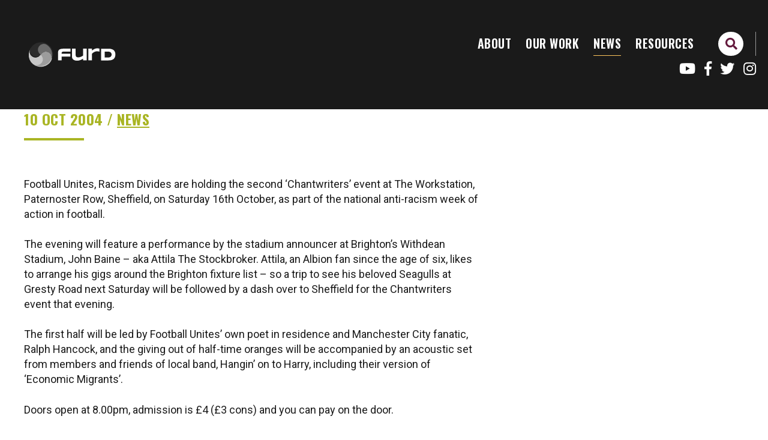

--- FILE ---
content_type: text/html; charset=UTF-8
request_url: https://furd.org/news/double-life-of-stadium-announcer
body_size: 3122
content:

<!doctype html>

<!-- HTML5 Boilerplate -->
<!--[if lt IE 7]><html class="no-js lt-ie9 lt-ie8 lt-ie7" lang="en"> <![endif]-->
<!--[if (IE 7)&!(IEMobile)]><html class="no-js lt-ie9 lt-ie8" lang="en"><![endif]-->
<!--[if (IE 8)&!(IEMobile)]><html class="no-js lt-ie9" lang="en"><![endif]-->
<!--[if gt IE 8]><!--> <html class="no-js" lang="en"><!--<![endif]-->

<head>
	
	<meta charset="utf-8">
	
	<title>Double life of stadium announcer | FURD</title>
	
	<meta name="description" content=" ">
	<meta name="author" content="FURD">
	<meta name="keywords" content="">
	<link rel="canonical" href="https://furd.org/news/double-life-of-stadium-announcer" />
	
	<!-- http://t.co/dKP3o1e -->
	<meta name="HandheldFriendly" content="True">
	<meta name="MobileOptimized" content="320">
	
	<!-- Social meta -->
	<meta name="twitter:card" content="summary">
	<meta name="twitter:site" content="@furdday">
	<meta name="twitter:creator" content="@furdday">
	<meta name="twitter:title" content="Double life of stadium announcer | FURD">
	<meta name="twitter:description" content=" ">
	<meta name="twitter:image" content="https://furd.org/_assets/img/slide-placeholder.png">

	<meta property="og:url" content="https://furd.org/news/double-life-of-stadium-announcer">
	<meta property="og:title" content="Double life of stadium announcer | FURD">
	<meta property="og:type" content="website">
	<meta property="og:description" content=" ">
	<meta property="og:image" content="https://furd.org/_assets/img/slide-placeholder.png">
	<meta property="og:image:width" content="1863">
	<meta property="og:image:height" content="1195">

	
	<!-- For all browsers -->
	<link rel="stylesheet" href="/_assets/css/style.css?v=1584519278">
	
	
	<!--[if (lt IE 9)]>
	<link rel="stylesheet" href="/_assets/css/style-ie.css">
	<![endif]-->
	
	<!--[if (lt IE 9) & (!IEMobile)]>
	<script src="/_assets/js/selectivizr-min.js"></script>
	<![endif]-->
	
	<!-- JavaScript -->
	<script src="https://cdnjs.cloudflare.com/ajax/libs/modernizr/2.8.3/modernizr.min.js"></script>
	<script src="/_assets/js/css_browser_selector.js"></script>
	
	<!-- Icons -->
	<link rel="apple-touch-icon" sizes="180x180" href="/icons/apple-touch-icon.png">
	<link rel="icon" type="image/png" href="/icons/favicon-32x32.png" sizes="32x32">
	<link rel="icon" type="image/png" href="/icons/favicon-16x16.png" sizes="16x16">
	<link rel="manifest" href="/icons/manifest.json">
	<link rel="mask-icon" href="/icons/safari-pinned-tab.svg" color="#5bbad5">
	<link rel="shortcut icon" href="/icons/favicon.ico">
	<meta name="msapplication-config" content="/icons/browserconfig.xml">
	<meta name="theme-color" content="#ffffff">
	
	<!--iOS -->
	<meta name="viewport" content="width=device-width, initial-scale=1.0">
	<meta name="apple-mobile-web-app-title" content="FURD">
	<meta name="viewport" content="initial-scale=1.0">
	<meta name="apple-mobile-web-app-capable" content="yes">
	<meta name="apple-mobile-web-app-status-bar-style" content="white">
	
	<meta http-equiv="cleartype" content="on">

	<!-- Fonts -->
	<link rel="stylesheet" href="https://use.fontawesome.com/releases/v5.7.2/css/all.css" integrity="sha384-fnmOCqbTlWIlj8LyTjo7mOUStjsKC4pOpQbqyi7RrhN7udi9RwhKkMHpvLbHG9Sr" crossorigin="anonymous">
	<link href="https://fonts.googleapis.com/css?family=Open+Sans:400,400i,700|Oswald:600,700|Roboto:400,400i,700" rel="stylesheet">


</head>


<body class="body  news double-life-of-stadium-announcer  env-prod">



	<header class="page-header row ">

		<div class="container">


			

			<div class="mobile-nav ">
				<span class="menu"><i class="fas fa-bars"></i><i class="fas fa-times"></i></span>
			</div>

			<nav class="site-nav" style="display:flex; justify-content:space-between; display:flex; align-items: center; width: 100%">
						<a href="/" class="logo">
				<img src="/_assets/img/icons/svg/header-logo-furd-colour.svg" alt="FURD logo">
				<strong>FURD</strong>
			</a>
			
			
			
			<div class="site-nav" style="max-width:50%">
				<ul class="main-nav">
	<li ><a href="/about" title="About">About</a></li>	<li ><a href="/our-work" title="Our Work">Our Work</a></li>	<li class="selected"><a href="/news" title="News">News</a></li>	<li ><a href="/all-resources" title="Resources">Resources</a></li>
</ul>
<ul class="search-nav">
	<li>
		<form class="form search-form" method="post" action="https://furd.org/"  >
<div class='hiddenFields'>
<input type="hidden" name="params" value="eyJyZXN1bHRfcGFnZSI6InNlYXJjaFwvYWxsIiwicmVxdWlyZWQiOiJrZXl3b3JkcyJ9" />
<input type="hidden" name="ACT" value="31" />
<input type="hidden" name="site_id" value="1" />
<input type="hidden" name="csrf_token" value="4c72f188924087a78e73150db724501ba7edeb61" />
</div>


		<div class="form-control search-fields">
		    <input class="field" type="search" name="keywords" id="keywords" placeholder="Search the website..."/>
			<button class="submit-button" type="submit"><i class="fas fa-search"></i></button>
		</div>
		</form>
	</li>
</ul>
<ul class="social-nav">
	<li><a href="https://www.youtube.com/user/furdengland" target="_blank"><i class="fab fa-youtube"></i></a></li>
	<li><a href="https://www.facebook.com/furdsheffield" target="_blank"><i class="fab fa-facebook-f"></i></a></li>
	<li><a href="https://twitter.com/furdday" target="_blank"><i class="fab fa-twitter"></i></a></li>
	<li><a href="https://www.instagram.com/furd_umix_centre" target="_blank"><i class="fab fa-instagram"></i></a></li>
</ul>

				</div>
			</nav>
			
			
		
		</div>

	</header><!-- / content-header -->

	
	<!-- news/detail -->

	
		
		
		
		<!-- stash -->


		    <!-- content_snippet -->
    

	

	

	

	



	<main class="page-body">

		<div class="row">

			<div class="container">

				<div class="layout l-text">
				
					<article class="col main-col">

						<div class="content-header">
		
							<div class="header-title bottom-border green-accent">
								<h1 class="title">Double life of stadium announcer</h1>
								
								<h3 class="supertitle ">10 Oct 2004 / <a href="/news">News</a></h3>	
							</div>
						</div>


						
						<div class="body-text">

							<p>
Football Unites, Racism Divides are holding the second ‘Chantwriters’ event at The Workstation, Paternoster Row, Sheffield, on Saturday 16th October, as part of the national anti-racism week of action in football.
</p>
<p>

</p>
<p>
The evening will feature a performance by the stadium announcer at Brighton’s Withdean Stadium, John Baine – aka Attila The Stockbroker. Attila, an Albion fan since the age of six, likes to arrange his gigs around the Brighton fixture list – so a trip to see his beloved Seagulls at Gresty Road next Saturday will be followed by a dash over to Sheffield for the Chantwriters event that evening.
</p>
<p>

</p>
<p>
The first half will be led by Football Unites’ own poet in residence and Manchester City fanatic, Ralph Hancock, and the giving out of half-time oranges will be accompanied by an acoustic set from members and friends of local band, Hangin’ on to Harry, including their version of ‘Economic Migrants’.
</p>
<p>

</p>
<p>
Doors open at 8.00pm, admission is £4 (£3 cons) and you can pay on the door. 
</p>
<p>
</p>


						</div>
						


					</article>

				</div><!-- /layout -->

			</div><!-- /container -->

		</div><!-- /row -->

				
	




	<footer class="row page-footer light-grey-bg">
		<div class="container">

			<div class="layout l-footer">

				<div class="col text-col">
					<p>All content, unless otherwise stated, is copyright of Football Unites, Racism Divides, 2026 | <a href="/cookie-policy">Cookie Policy</a></p>
					<p><a href="https://field.studio/?utm_source=FURD&utm_medium=referral&utm_campaign=Website footer links (02-2026)" target="_blank" title="Website design + build by Field">Website design + build by <strong>Field</strong></a></p>
				</div>

				<div class="col link-col">
					<ul class="main-nav">
	<li ><a href="/about" title="About">About</a></li>	<li ><a href="/our-work" title="Our Work">Our Work</a></li>	<li class="selected"><a href="/news" title="News">News</a></li>	<li ><a href="/all-resources" title="Resources">Resources</a></li>
</ul>
<ul class="search-nav">
	<li>
		<form class="form search-form" method="post" action="https://furd.org/"  >
<div class='hiddenFields'>
<input type="hidden" name="params" value="eyJyZXN1bHRfcGFnZSI6InNlYXJjaFwvYWxsIiwicmVxdWlyZWQiOiJrZXl3b3JkcyJ9" />
<input type="hidden" name="ACT" value="31" />
<input type="hidden" name="site_id" value="1" />
<input type="hidden" name="csrf_token" value="4c72f188924087a78e73150db724501ba7edeb61" />
</div>


		<div class="form-control search-fields">
		    <input class="field" type="search" name="keywords" id="keywords" placeholder="Search the website..."/>
			<button class="submit-button" type="submit"><i class="fas fa-search"></i></button>
		</div>
		</form>
	</li>
</ul>
<ul class="social-nav">
	<li><a href="https://www.youtube.com/user/furdengland" target="_blank"><i class="fab fa-youtube"></i></a></li>
	<li><a href="https://www.facebook.com/furdsheffield" target="_blank"><i class="fab fa-facebook-f"></i></a></li>
	<li><a href="https://twitter.com/furdday" target="_blank"><i class="fab fa-twitter"></i></a></li>
	<li><a href="https://www.instagram.com/furd_umix_centre" target="_blank"><i class="fab fa-instagram"></i></a></li>
</ul>

				</div>

				<div class="col logos-col">
					<a href="/"><img src="/_assets/img/icons/svg/footer-logo-furd.svg"></a>
					<a href="/"><img src="/_assets/img/icons/svg/footer-logo-u-mix.svg"></a>
				</div>

			</div><!-- /layout -->

		</div><!-- /container -->
	</footer><!-- / page-footer -->

	

	<script src="//code.jquery.com/jquery-1.10.2.js"></script>
	<script src="//code.jquery.com/ui/1.11.4/jquery-ui.js"></script>
	
	<script src="/_assets/js/wow.js" ></script>	
	<script src="/_assets/js/sticky.js" ></script>	
	<script src="/_assets/js/slick/slick.min.js" ></script>	
	<script src="/_assets/js/lity.min.js" ></script>	
	
	<script src="/_assets/js/plugins.js"></script>
	<script src="/_assets/js/script.js"></script>
	
	<!-- Global site tag (gtag.js) - Google Analytics -->
	<script async src="https://www.googletagmanager.com/gtag/js?id=G-1HDC97XQJT"></script>
	<script>
		window.dataLayer = window.dataLayer || [];
		function gtag(){dataLayer.push(arguments);}
		gtag('js', new Date());
		
		gtag('config', 'G-1HDC97XQJT');
	</script>
		
</body>
</html>






--- FILE ---
content_type: text/css
request_url: https://furd.org/_assets/css/style.css?v=1584519278
body_size: 15965
content:
@charset "UTF-8";
body.env-local:before {
  background-color: #FCF8E3;
  border-bottom: 1px solid #FBEED5;
  border-left: 1px solid #FBEED5;
  color: #C09853;
  font: small-caption;
  padding: 3px 6px;
  position: fixed;
  right: 0;
  bottom: 0;
  z-index: 100; }
  @media all and (min-width: 20em) {
    body.env-local:before {
      content: "mob ≥ 320px (20em)"; } }
  @media all and (min-width: 37.5em) {
    body.env-local:before {
      content: "phab ≥ 600px (37.5em)"; } }
  @media all and (min-width: 46.25em) {
    body.env-local:before {
      content: "tab ≥ 740px (46.25em)"; } }
  @media all and (min-width: 61.25em) {
    body.env-local:before {
      content: "lap ≥ 980px (61.25em)"; } }
  @media all and (min-width: 81.25em) {
    body.env-local:before {
      content: "desk ≥ 1300px (81.25em)"; } }
  @media all and (min-width: 112.5em) {
    body.env-local:before {
      content: "epic ≥ 1800px (112.5em)"; } }

/**
 * Tests
 * (scroll down to edit the tests)
 */
@media all and (min-width: 20em) {
  .element {
    color: green; } }

@media all and (min-width: 37.5em) {
  .element {
    color: yellow; } }

@media all and (min-width: 46.25em) {
  .element {
    color: blue; } }

@media all and (max-width: 61.24em) {
  .element {
    color: red; } }

@media all and (max-width: 400px), (min-width: 650px) and (max-width: 1200px) {
  .element {
    color: crimson; } }

@media all and (min-width: 75em) {
  .element {
    color: yellow; } }

/**
 * For older browsers that don't support @media queries
 * (in our case: IE8)


.element {
    @include mq($from: mob) {
        color: lighten(green,40);
    }
    @include mq($from: tab) {
        color: lighten(blue,40);
    }
    @include mq($to: lap) {
        color: lighten(red,40); // Not wide enough: won't be in the output
    }
    @include mq(desk) {
        color: lighten(crimson,40); // Too wide: won't be in the output
    }

}
 */
html, body, body div, span, object, iframe, h1, h2, h3, h4, h5, h6, p, blockquote, pre, abbr, address, cite, code, del, dfn, em, img, ins, kbd, q, samp, small, strong, sub, sup, var, b, i, dl, dt, dd, ol, ul, li, fieldset, form, label, legend, table, caption, tbody, tfoot, thead, tr, th, td, article, aside, figure, footer, header, hgroup, menu, nav, section, time, mark, audio, video {
  margin: 0;
  padding: 0;
  border: 0;
  outline: 0;
  font-size: 100%;
  vertical-align: baseline;
  background: transparent;
  box-sizing: border-box; }

article, aside, figure, footer, header, hgroup, nav, section {
  display: block; }

@-webkit-viewport {
  width: device-width; }

@-moz-viewport {
  width: device-width; }

@-ms-viewport {
  width: device-width; }

@-o-viewport {
  width: device-width; }

@viewport {
  width: device-width; }

html {
  background: white;
  font-size: 62.5%;
  -webkit-overflow-scrolling: touch;
  -webkit-tap-highlight-color: white;
  -webkit-text-size-adjust: 100%;
  -ms-text-size-adjust: 100%; }

body {
  margin: 0;
  padding: 0;
  width: 100%;
  background-color: transparent;
  font-size: 16px;
  font-size: 1.6rem;
  font-family: "Roboto", "AvenirBook", "Helvetica Neue", Helvetica, Arial, sans-serif;
  font-weight: 400;
  letter-spacing: 0.0px;
  text-transform: none;
  line-height: 1.4em;
  color: #1a1a1a;
  overflow-x: hidden; }

.row {
  width: 100%;
  padding: 0;
  margin: 0;
  padding: 0px; }

.container {
  width: 100%;
  display: block;
  margin: 0 auto;
  padding: 20px 20px;
  box-sizing: border-box;
  max-width: 1500px;
  position: relative;
  z-index: 1; }
  @media all and (min-width: 61.25em) {
    .container {
      padding: 20px 40px; } }
  @media all and (min-width: 81.25em) {
    .container {
      padding: 40px 40px; } }

.page-body {
  margin-top: 60px; }
  @media all and (min-width: 46.25em) {
    .page-body {
      margin-top: 100px; } }

div.env-callout {
  padding: 20px;
  background: #cccccc;
  margin: 0 0 20px;
  background: #cccccc url(/_assets/img/flash-bg.png) repeat center center; }
  div.env-callout h2 {
    font-family: "Roboto", "AvenirBook", "Helvetica Neue", Helvetica, Arial, sans-serif;
    font-family: "Oswald", "AvenirBold", "Helvetica Neue", Helvetica, Arial, sans-serif;
    line-height: 1.2;
    margin-bottom: 10px;
    font-size: 36px;
    font-size: 3.6rem; }
    div.env-callout h2 strong {
      font-family: "Oswald", "AvenirBold", "Helvetica Neue", Helvetica, Arial, sans-serif;
      font-weight: 700;
      text-transform: uppercase;
      color: white; }
  div.env-callout p {
    font-size: 24px;
    font-size: 2.4rem; }
  div.env-callout.local {
    background-color: #a2dc42; }
  div.env-callout.dev {
    background-color: #FFC416; }
  div.env-callout.stage {
    background-color: #fdc45c; }
  div.env-callout.prod {
    background-color: #641a3d; }
  @media all and (min-width: 46.25em) {
    div.env-callout h2 {
      font-size: 46px;
      font-size: 4.6rem; } }

div.env-callout {
  padding: 20px;
  background: #cccccc;
  margin: 0 0 20px;
  max-width: 600px;
  box-sizing: border-box;
  background: #cccccc url(/_assets/img/flash-bg.png) repeat center center; }
  div.env-callout h2 {
    font-family: "Roboto", "AvenirBook", "Helvetica Neue", Helvetica, Arial, sans-serif;
    font-family: "Oswald", "AvenirBold", "Helvetica Neue", Helvetica, Arial, sans-serif;
    line-height: 1.2;
    margin-bottom: 10px;
    font-size: 36px;
    font-size: 3.6rem; }
    div.env-callout h2 strong {
      font-family: "Oswald", "AvenirBold", "Helvetica Neue", Helvetica, Arial, sans-serif;
      font-weight: 700;
      text-transform: uppercase;
      color: white; }
  div.env-callout p {
    font-size: 24px;
    font-size: 2.4rem; }
    div.env-callout p a {
      color: #1a1a1a; }
  div.env-callout.local {
    background-color: #a2dc42; }
  div.env-callout.dev {
    background-color: #FFC416; }
  div.env-callout.stage {
    background-color: #fdc45c; }
  div.env-callout.prod {
    background-color: #e00719; }
  @media all and (min-width: 46.25em) {
    div.env-callout h2 {
      font-size: 46px;
      font-size: 4.6rem; } }

.admin-bar {
  background: #89C625 url(/_assets/img/flash-bg.png) repeat center center;
  text-align: center;
  color: white;
  font-size: 20px;
  font-size: 2rem;
  padding: 15px;
  position: fixed;
  bottom: 0;
  left: 0;
  width: 100%;
  z-index: 99; }
  .admin-bar .edit-this {
    width: 100%;
    display: block;
    margin: 0 auto;
    padding: 0 20px;
    box-sizing: border-box;
    max-width: 1200px; }
  .env-local .admin-bar {
    background-color: #89C625; }
  .env-dev .admin-bar {
    background-color: #FFC416; }
  .env-stage .admin-bar {
    background-color: #fdc45c; }
  .env-prod .admin-bar {
    background-color: #641a3d; }

section#debug {
  border-top: 1px solid #9a9a9a;
  background: white;
  width: 100%;
  max-width: none;
  box-shadow: 0 3px 10px rgba(0, 0, 0, 0.3) inset;
  margin: 0; }
  section#debug .col-group {
    max-width: 1200px;
    margin: 10px auto; }

.edit-this a {
  font-size: 70%;
  background: white;
  padding: 1px 8px;
  text-transform: uppercase;
  font-weight: 700;
  color: #641a3d !important; }

h1 .edit-this {
  margin: 0 10px; }

/* Slider */
.slick-slider {
  position: relative;
  display: block;
  box-sizing: border-box;
  -webkit-user-select: none;
  -moz-user-select: none;
  -ms-user-select: none;
  user-select: none;
  -webkit-touch-callout: none;
  -khtml-user-select: none;
  -ms-touch-action: pan-y;
  touch-action: pan-y;
  -webkit-tap-highlight-color: transparent; }

.slick-list {
  position: relative;
  display: block;
  overflow: hidden;
  margin: 0;
  padding: 0; }

.slick-list:focus {
  outline: none; }

.slick-list.dragging {
  cursor: pointer;
  cursor: hand; }

.slick-slider .slick-track,
.slick-slider .slick-list {
  -webkit-transform: translate3d(0, 0, 0);
  -moz-transform: translate3d(0, 0, 0);
  -ms-transform: translate3d(0, 0, 0);
  -o-transform: translate3d(0, 0, 0);
  transform: translate3d(0, 0, 0); }

.slick-track {
  position: relative;
  top: 0;
  left: 0;
  display: block; }

.slick-track:before,
.slick-track:after {
  display: table;
  content: ''; }

.slick-track:after {
  clear: both; }

.slick-loading .slick-track {
  visibility: hidden; }

.slick-slide {
  display: none;
  float: left;
  height: 100%;
  min-height: 1px; }

[dir='rtl'] .slick-slide {
  float: right; }

.slick-slide img {
  display: block; }

.slick-slide.slick-loading img {
  display: none; }

.slick-slide.dragging img {
  pointer-events: none; }

.slick-initialized .slick-slide {
  display: block; }

.slick-loading .slick-slide {
  visibility: hidden; }

.slick-vertical .slick-slide {
  display: block;
  height: auto;
  border: 1px solid transparent; }

.slick-arrow.slick-hidden {
  display: none; }

/*! Lity - v2.2.2 - 2017-07-17
* http://sorgalla.com/lity/
* Copyright (c) 2015-2017 Jan Sorgalla; Licensed MIT */
.lity {
  z-index: 9990;
  position: fixed;
  top: 0;
  right: 0;
  bottom: 0;
  left: 0;
  white-space: nowrap;
  background: #0b0b0b;
  background: rgba(0, 0, 0, 0.9);
  outline: none !important;
  opacity: 0;
  -webkit-transition: opacity 0.3s ease;
  -o-transition: opacity 0.3s ease;
  transition: opacity 0.3s ease; }

.lity.lity-opened {
  opacity: 1; }

.lity.lity-closed {
  opacity: 0; }

.lity * {
  -webkit-box-sizing: border-box;
  -moz-box-sizing: border-box;
  box-sizing: border-box; }

.lity-wrap {
  z-index: 9990;
  position: fixed;
  top: 0;
  right: 0;
  bottom: 0;
  left: 0;
  text-align: center;
  outline: none !important; }

.lity-wrap:before {
  content: '';
  display: inline-block;
  height: 100%;
  vertical-align: middle;
  margin-right: -0.25em; }

.lity-loader {
  z-index: 9991;
  color: #fff;
  position: absolute;
  top: 50%;
  margin-top: -0.8em;
  width: 100%;
  text-align: center;
  font-size: 14px;
  font-family: Arial, Helvetica, sans-serif;
  opacity: 0;
  -webkit-transition: opacity 0.3s ease;
  -o-transition: opacity 0.3s ease;
  transition: opacity 0.3s ease; }

.lity-loading .lity-loader {
  opacity: 1; }

.lity-container {
  z-index: 9992;
  position: relative;
  text-align: left;
  vertical-align: middle;
  display: inline-block;
  white-space: normal;
  max-width: 100%;
  max-height: 100%;
  outline: none !important; }

.lity-content {
  z-index: 9993;
  width: 100%;
  -webkit-transform: scale(1);
  -ms-transform: scale(1);
  -o-transform: scale(1);
  transform: scale(1);
  -webkit-transition: -webkit-transform 0.3s ease;
  transition: -webkit-transform 0.3s ease;
  -o-transition: -o-transform 0.3s ease;
  transition: transform 0.3s ease;
  transition: transform 0.3s ease, -webkit-transform 0.3s ease, -o-transform 0.3s ease; }

.lity-loading .lity-content,
.lity-closed .lity-content {
  -webkit-transform: scale(0.8);
  -ms-transform: scale(0.8);
  -o-transform: scale(0.8);
  transform: scale(0.8); }

.lity-content:after {
  content: '';
  position: absolute;
  left: 0;
  top: 0;
  bottom: 0;
  display: block;
  right: 0;
  width: auto;
  height: auto;
  z-index: -1;
  -webkit-box-shadow: 0 0 8px rgba(0, 0, 0, 0.6);
  box-shadow: 0 0 8px rgba(0, 0, 0, 0.6); }

.lity-close {
  z-index: 9994;
  width: 35px;
  height: 35px;
  position: fixed;
  right: 0;
  top: 0;
  -webkit-appearance: none;
  cursor: pointer;
  text-decoration: none;
  text-align: center;
  padding: 0;
  color: #fff;
  font-style: normal;
  font-size: 35px;
  font-family: Arial, Baskerville, monospace;
  line-height: 35px;
  text-shadow: 0 1px 2px rgba(0, 0, 0, 0.6);
  border: 0;
  background: none;
  outline: none;
  -webkit-box-shadow: none;
  box-shadow: none; }

.lity-close::-moz-focus-inner {
  border: 0;
  padding: 0; }

.lity-close:hover,
.lity-close:focus,
.lity-close:active,
.lity-close:visited {
  text-decoration: none;
  text-align: center;
  padding: 0;
  color: #fff;
  font-style: normal;
  font-size: 35px;
  font-family: Arial, Baskerville, monospace;
  line-height: 35px;
  text-shadow: 0 1px 2px rgba(0, 0, 0, 0.6);
  border: 0;
  background: none;
  outline: none;
  -webkit-box-shadow: none;
  box-shadow: none; }

.lity-close:active {
  top: 1px; }

/* Image */
.lity-image img {
  max-width: 100%;
  display: block;
  line-height: 0;
  border: 0; }

/* iFrame */
.lity-iframe .lity-container,
.lity-youtube .lity-container,
.lity-vimeo .lity-container,
.lity-facebookvideo .lity-container,
.lity-googlemaps .lity-container {
  width: 100%;
  max-width: 964px; }

.lity-iframe-container {
  width: 100%;
  height: 0;
  padding-top: 56.25%;
  overflow: auto;
  pointer-events: auto;
  -webkit-transform: translateZ(0);
  transform: translateZ(0);
  -webkit-overflow-scrolling: touch; }

.lity-iframe-container iframe {
  position: absolute;
  display: block;
  top: 0;
  left: 0;
  width: 100%;
  height: 100%;
  -webkit-box-shadow: 0 0 8px rgba(0, 0, 0, 0.6);
  box-shadow: 0 0 8px rgba(0, 0, 0, 0.6);
  background: #000; }

.lity-hide {
  display: none; }

.button {
  display: inline-block;
  *display: inline;
  /* IE7 inline-block hack */
  *zoom: 1;
  padding: 10px 15px 10px;
  margin-bottom: .3em;
  font-weight: 700;
  font-family: "Oswald", "AvenirBold", "Helvetica Neue", Helvetica, Arial, sans-serif;
  text-transform: uppercase;
  font-size: 18px;
  font-size: 1.8rem;
  line-height: 1.4em;
  color: white;
  text-align: center;
  vertical-align: middle;
  background-color: #641a3d;
  border: none;
  -webkit-border-radius: 0px;
  -moz-border-radius: 0px;
  border-radius: 0px;
  cursor: pointer;
  *margin-left: .3em; }
  .button:visited, .button:hover {
    color: #1a1a1a;
    text-decoration: none; }

.button:first-child {
  *margin-left: 0; }

.disabled-button {
  -webkit-opacity: 0.5;
  -moz-opacity: 0.5;
  opacity: 0.5;
  cursor: default; }

.error-button {
  color: white; }
  .error-button:visited, .error-button:hover {
    color: white; }

.primary-button {
  background-color: #a9b524; }

.secondary-button {
  background-color: #737373; }

.success-button {
  background-color: #a9b524; }

.warning-button {
  background-color: #fda85c; }

.mini-button {
  padding: 3px 5px;
  font-size: 11px;
  font-size: 1.1rem;
  line-height: 14px; }

.small-button {
  padding: 6px 10px;
  font-size: 11px;
  font-size: 1.1rem;
  line-height: 16px; }

.large-button {
  padding: 11px 22px;
  font-size: 14px;
  font-size: 1.4rem;
  line-height: normal;
  -webkit-border-top-right-radius: 4px;
  -webkit-border-bottom-right-radius: 0;
  -webkit-border-bottom-left-radius: 0;
  -webkit-border-top-left-radius: 0;
  -moz-border-radius-topright: 4px;
  -moz-border-radius-bottomright: 0;
  -moz-border-radius-bottomleft: 0;
  -moz-border-radius-topleft: 0;
  border-top-right-radius: 4px;
  border-bottom-right-radius: 0;
  border-bottom-left-radius: 0;
  border-top-left-radius: 0;
  -webkit-background-clip: padding-box;
  -moz-background-clip: padding;
  background-clip: padding-box; }

.extlarge-button {
  padding: 11px 22px;
  font-size: 21px;
  font-size: 2.1rem;
  -webkit-border-top-right-radius: 4px;
  -webkit-border-bottom-right-radius: 0;
  -webkit-border-bottom-left-radius: 0;
  -webkit-border-top-left-radius: 0;
  -moz-border-radius-topright: 4px;
  -moz-border-radius-bottomright: 0;
  -moz-border-radius-bottomleft: 0;
  -moz-border-radius-topleft: 0;
  border-top-right-radius: 4px;
  border-bottom-right-radius: 0;
  border-bottom-left-radius: 0;
  border-top-left-radius: 0;
  -webkit-background-clip: padding-box;
  -moz-background-clip: padding;
  background-clip: padding-box; }

.button-group {
  position: relative;
  *zoom: 1;
  *margin-left: .3em;
  margin-bottom: 1.4em; }
  .button-group .button {
    position: relative;
    float: left;
    margin-left: -1px;
    -webkit-border-top-right-radius: 0;
    -webkit-border-bottom-right-radius: 0;
    -webkit-border-bottom-left-radius: 0;
    -webkit-border-top-left-radius: 0;
    -moz-border-radius-topright: 0;
    -moz-border-radius-bottomright: 0;
    -moz-border-radius-bottomleft: 0;
    -moz-border-radius-topleft: 0;
    border-top-right-radius: 0;
    border-bottom-right-radius: 0;
    border-bottom-left-radius: 0;
    border-top-left-radius: 0;
    -webkit-background-clip: padding-box;
    -moz-background-clip: padding;
    background-clip: padding-box; }
    .button-group .button:first-child {
      margin-left: 0;
      -webkit-border-top-right-radius: 2px;
      -webkit-border-bottom-right-radius: 0;
      -webkit-border-bottom-left-radius: 2px;
      -webkit-border-top-left-radius: 0;
      -moz-border-radius-topright: 2px;
      -moz-border-radius-bottomright: 0;
      -moz-border-radius-bottomleft: 2px;
      -moz-border-radius-topleft: 0;
      border-top-right-radius: 2px;
      border-bottom-right-radius: 0;
      border-bottom-left-radius: 2px;
      border-top-left-radius: 0;
      -webkit-background-clip: padding-box;
      -moz-background-clip: padding;
      background-clip: padding-box; }
    .button-group .button:last-child {
      -webkit-border-top-right-radius: 0;
      -webkit-border-bottom-right-radius: 2px;
      -webkit-border-bottom-left-radius: 0;
      -webkit-border-top-left-radius: 2px;
      -moz-border-radius-topright: 0;
      -moz-border-radius-bottomright: 2px;
      -moz-border-radius-bottomleft: 0;
      -moz-border-radius-topleft: 2px;
      border-top-right-radius: 0;
      border-bottom-right-radius: 2px;
      border-bottom-left-radius: 0;
      border-top-left-radius: 2px;
      -webkit-background-clip: padding-box;
      -moz-background-clip: padding;
      background-clip: padding-box; }
    .button-group .button.large:first-child {
      margin-left: 0;
      -webkit-border-top-right-radius: 4px;
      -webkit-border-bottom-right-radius: 0;
      -webkit-border-bottom-left-radius: 4px;
      -webkit-border-top-left-radius: 0;
      -moz-border-radius-topright: 4px;
      -moz-border-radius-bottomright: 0;
      -moz-border-radius-bottomleft: 4px;
      -moz-border-radius-topleft: 0;
      border-top-right-radius: 4px;
      border-bottom-right-radius: 0;
      border-bottom-left-radius: 4px;
      border-top-left-radius: 0;
      -webkit-background-clip: padding-box;
      -moz-background-clip: padding;
      background-clip: padding-box; }
    .button-group .button.large:last-child {
      -webkit-border-top-right-radius: 0;
      -webkit-border-bottom-right-radius: 4px;
      -webkit-border-bottom-left-radius: 0;
      -webkit-border-top-left-radius: 4px;
      -moz-border-radius-topright: 0;
      -moz-border-radius-bottomright: 4px;
      -moz-border-radius-bottomleft: 0;
      -moz-border-radius-topleft: 4px;
      border-top-right-radius: 0;
      border-bottom-right-radius: 4px;
      border-bottom-left-radius: 0;
      border-top-left-radius: 4px;
      -webkit-background-clip: padding-box;
      -moz-background-clip: padding;
      background-clip: padding-box; }

.button-toolbar {
  clear: both;
  margin-top: 0.7em;
  margin-bottom: 0.7em; }
  .button-toolbar .button-group {
    display: inline-block;
    *display: inline;
    *zoom: 1; }

form {
  margin: 0 0 1.4em 0; }
  form fieldset {
    margin-bottom: 1.4em;
    padding: 0;
    border-width: 0; }
  form legend {
    display: block;
    width: 100%;
    margin-bottom: 2.8em;
    *margin-left: -7px;
    padding: 0;
    color: #1a1a1a;
    border: 0;
    border-bottom: 1px solid #ebf0b5;
    white-space: normal; }
    form legend small {
      font-size: 14px;
      font-size: 1.4rem;
      color: #cccccc; }
  form p {
    margin-bottom: 0.7em; }
  form br {
    display: none; }

label,
input,
button,
select,
textarea {
  font-size: 14px;
  font-size: 1.4rem;
  vertical-align: baseline;
  *vertical-align: middle; }

input,
button,
select,
textarea {
  font-family: "Roboto", "AvenirBook", "Helvetica Neue", Helvetica, Arial, sans-serif;
  -webkit-box-sizing: border-box;
  -moz-box-sizing: border-box;
  -ms-box-sizing: border-box;
  box-sizing: border-box; }

label {
  display: block;
  margin-bottom: 0.175em;
  font-weight: bold;
  color: #1a1a1a;
  cursor: pointer; }
  label input,
  label textarea,
  label select {
    display: block; }

input,
textarea,
select {
  display: inline-block;
  width: 100%;
  padding: 4px;
  margin-bottom: 0.35em;
  background-color: white;
  border: 1px solid #ebf0b5;
  color: #1a1a1a; }
  input:hover,
  textarea:hover,
  select:hover {
    border-color: #d5df60; }

::-webkit-input-placeholder {
  font-size: 14px;
  font-size: 1.4rem; }

input:-moz-placeholder {
  font-size: 14px;
  font-size: 1.4rem; }

input[type="image"],
input[type="checkbox"],
input[type="radio"] {
  width: auto;
  height: auto;
  padding: 0;
  margin: 3px 0;
  *margin-top: 0;
  line-height: normal;
  cursor: pointer;
  -webkit-border-radius: 0;
  -moz-border-radius: 0;
  border-radius: 0;
  border: 0 \9; }

input[type="checkbox"],
input[type="radio"] {
  -webkit-box-sizing: border-box;
  -moz-box-sizing: border-box;
  -ms-box-sizing: border-box;
  box-sizing: border-box;
  padding: 0;
  *width: 13px;
  *height: 13px; }

input[type="image"] {
  border: 0;
  -webkit-box-shadow: none;
  -moz-box-shadow: none;
  box-shadow: none; }

input[type="file"] {
  width: auto;
  padding: initial;
  line-height: initial;
  border: initial;
  background-color: transparent;
  background-color: initial;
  -webkit-box-shadow: none;
  -moz-box-shadow: none;
  box-shadow: none; }

input[type="button"],
input[type="reset"],
input[type="submit"] {
  width: auto;
  height: auto;
  cursor: pointer;
  *overflow: visible; }

select,
input[type="file"] {
  height: 28px;
  *margin-top: 4px;
  line-height: 28px; }

select {
  width: auto;
  background-color: white;
  font-size: 13px;
  font-size: 1.3rem; }

select[multiple],
select[size] {
  height: auto; }

textarea {
  resize: vertical;
  overflow: auto;
  height: auto;
  overflow: auto;
  vertical-align: top; }

input[type="hidden"] {
  display: none; }

.radio,
.checkbox {
  padding-left: 18px;
  font-weight: normal; }

.radio input[type="radio"],
.checkbox input[type="checkbox"] {
  float: left;
  margin-left: -18px; }

.radio.inline,
.checkbox.inline {
  display: inline-block;
  padding-top: 5px;
  margin-bottom: 0;
  vertical-align: middle; }

.radio.inline + .radio.inline,
.checkbox.inline + .checkbox.inline {
  margin-left: 10px; }

input[disabled],
select[disabled],
textarea[disabled],
input[readonly],
select[readonly],
textarea[readonly] {
  -webkit-opacity: 0.5;
  -moz-opacity: 0.5;
  opacity: 0.5;
  cursor: not-allowed; }

input:focus,
textarea:focus {
  border-color: #a9b524, 40%;
  outline: 0;
  outline: thin dotted \9; }

input[type="file"]:focus,
input[type="radio"]:focus,
input[type="checkbox"]:focus,
select:focus {
  -webkit-box-shadow: none;
  -moz-box-shadow: none;
  box-shadow: none; }

.help-block,
.help-inline {
  color: #9a9a9a; }

.help-block {
  display: block;
  margin-bottom: 0.7em; }

.help-inline {
  display: inline-block;
  vertical-align: middle;
  padding-left: 5px; }

.form-inline input,
.form-inline textarea,
.form-inline select {
  display: inline-block;
  margin-bottom: 0; }

.form-inline label {
  display: inline-block; }

.form-inline .radio,
.form-inline .checkbox,
.form-inline .radio {
  padding-left: 0;
  margin-bottom: 0;
  vertical-align: middle; }

.form-inline .radio input[type="radio"],
.form-inline .checkbox input[type="checkbox"] {
  float: left;
  margin-left: 0;
  margin-right: 3px; }

.form-search input,
.form-search textarea,
.form-search select {
  display: inline-block;
  margin-bottom: 0; }

.form-search .search-query {
  padding-left: 14px;
  padding-right: 14px;
  margin-bottom: 0;
  -webkit-border-radius: 14px;
  -moz-border-radius: 14px;
  border-radius: 14px; }

.form-search label {
  display: inline-block; }

.form-search .radio,
.form-search .checkbox,
.form-inline .radio {
  padding-left: 0;
  margin-bottom: 0;
  vertical-align: middle; }

.form-search .radio input[type="radio"],
.form-search .checkbox input[type="checkbox"] {
  float: left;
  margin-left: 0;
  margin-right: 3px; }

table {
  width: 100%;
  max-width: 100%;
  margin-bottom: 1.4em;
  border-collapse: collapse;
  border-spacing: 0;
  background-color: transparent; }
  table th,
  table td {
    padding: 8px;
    vertical-align: top;
    border-top: 1px solid #ebf0b5;
    font-size: 14px;
    font-size: 1.4rem;
    line-height: 1.4em;
    text-align: left; }
  table th {
    font-weight: bold; }
  table thead, table th {
    vertical-align: bottom; }
    table thead td, table th td {
      font-weight: bold; }
  table colgroup + thead tr:first-child th,
  table colgroup + thead tr:first-child td,
  table thead:first-child tr:first-child th,
  table thead:first-child tr:first-child td {
    border-top: 0; }
  table tbody + tbody {
    border-top: 2px solid #ebf0b5; }
  table tbody tr td,
  table tbody tr th {
    -webkit-transition: background-color 0.25s 0 linear;
    -moz-transition: background-color 0.25s 0 linear;
    -ms-transition: background-color 0.25s 0 linear;
    -o-transition: background-color 0.25s 0 linear;
    transition: background-color 0.25s 0 linear; }
  table tbody tr:hover td,
  table tbody tr:hover th {
    background-color: #f7f9df; }

.table-condensed th,
.table-condensed td {
  padding: 4px 5px; }

.table-bordered {
  border: 1px solid #ebf0b5;
  border-left: 0;
  border-collapse: separate;
  *border-collapse: collapsed; }
  .table-bordered th,
  .table-bordered td {
    border-left: 1px solid #ebf0b5; }
  .table-bordered thead:first-child tr:first-child th,
  .table-bordered tbody:first-child tr:first-child th,
  .table-bordered tbody:first-child tr:first-child td {
    border-top: 0; }

.table-striped tbody tr:nth-child(odd) td,
.table-striped tbody tr:nth-child(odd) th {
  background-color: white; }

img {
  max-width: 100%;
  border-width: 0;
  vertical-align: middle;
  -ms-interpolation-mode: bicubic; }

svg:not(:root) {
  overflow: hidden; }

figure {
  margin-bottom: 1.4em; }
  figure img {
    margin-bottom: 0.35em;
    width: 100%; }
  figure figcaption {
    display: block;
    font-weight: normal;
    font-size: 14px;
    font-size: 1.4rem;
    color: #9a9a9a; }

@media all and (min-width: 46.25em) {
  .image.left {
    float: left;
    margin: 0 5% 20px 0;
    width: 45%; }
  .image.center {
    margin: 0 0px 20px 0;
    float: none;
    width: 100%; }
  .image.right {
    float: right;
    margin: 0 -30px 20px 5%;
    width: 45%; } }

@media all and (min-width: 61.25em) {
  .image.left {
    float: left;
    margin: 0 5% 20px 0;
    width: 45%; }
  .image.center {
    margin: 0 0px 20px 0;
    float: none;
    width: 100%; }
  .image.right {
    float: right;
    margin: 0 -50% 20px 5%;
    width: 45%; } }

.bw-image {
  -webkit-filter: grayscale(100%);
  /* Safari 6.0 - 9.0 */
  filter: grayscale(100%); }

.list-bordered {
  list-style-type: none;
  margin: 0 0 1.4em 0;
  padding: 0; }
  .list-bordered li {
    margin-bottom: 0.35em;
    padding-bottom: 0.35em;
    border-bottom: 1px dashed #9a9a9a; }
  .list-bordered li:last-child {
    margin-bottom: 0;
    padding-bottom: 0;
    border-bottom-width: 0; }

.link-list {
  list-style: none;
  clear: both;
  float: none;
  margin: 0 0 1.4em 0;
  padding: 0; }
  .link-list li {
    margin: 0;
    padding: 0; }
  .link-list li {
    margin-bottom: 15px; }
  .secondary-content .link-list {
    margin-top: 30px; }

img {
  max-width: 100%;
  border-width: 0;
  vertical-align: middle;
  -ms-interpolation-mode: bicubic; }

svg:not(:root) {
  overflow: hidden; }

figure {
  margin-bottom: 1.4em; }
  figure img {
    margin-bottom: 0.35em;
    width: 100%; }
  figure figcaption {
    display: block;
    font-weight: normal;
    font-size: 14px;
    font-size: 1.4rem;
    color: #9a9a9a; }

@media all and (min-width: 46.25em) {
  .image.left {
    float: left;
    margin: 0 5% 20px 0;
    width: 45%; }
  .image.center {
    margin: 0 0px 20px 0;
    float: none;
    width: 100%; }
  .image.right {
    float: right;
    margin: 0 -30px 20px 5%;
    width: 45%; } }

@media all and (min-width: 61.25em) {
  .image.left {
    float: left;
    margin: 0 5% 20px 0;
    width: 45%; }
  .image.center {
    margin: 0 0px 20px 0;
    float: none;
    width: 100%; }
  .image.right {
    float: right;
    margin: 0 -50% 20px 5%;
    width: 45%; } }

.bw-image {
  -webkit-filter: grayscale(100%);
  /* Safari 6.0 - 9.0 */
  filter: grayscale(100%); }

.icon {
  display: inline-block;
  vertical-align: top;
  width: auto;
  box-sizing: border-box;
  position: relative;
  background: white;
  width: 20px;
  height: 20px;
  border: none;
  outline: none;
  padding: 0;
  background-color: transparent;
  background-image: url(/_assets/img/arrow-icon.png);
  background-position: center center;
  background-repeat: no-repeat;
  background-size: cover;
  -webkit-border-radius: 100px;
  -moz-border-radius: 100px;
  border-radius: 100px;
  -webkit-transition: all 0.3s ease-in-out;
  -moz-transition: all 0.3s ease-in-out;
  -ms-transition: all 0.3s ease-in-out;
  -o-transition: all 0.3s ease-in-out;
  transition: all 0.3s ease-in-out; }
  .icon.large-icon {
    width: 40px;
    height: 40px; }
  .icon.arrow-icon {
    background-image: url(/_assets/img/arrow-icon.png); }
    .icon.arrow-icon.white-icon {
      background-image: url(/_assets/img/white-arrow-icon.png); }
  .icon.purple-arrow-icon {
    background-image: url(/_assets/img/purple-arrow-icon.png); }
  .icon.down-arrow-icon {
    -webkit-transform: rotate(90deg);
    -moz-transform: rotate(90deg);
    -ms-transform: rotate(90deg);
    -o-transform: rotate(90deg);
    transform: rotate(90deg); }
  .icon.open-close-icon {
    background-image: url(/_assets/img/open-close-icon.png); }
    .icon.open-close-icon.is-open {
      -webkit-transform: rotate(-45deg);
      -moz-transform: rotate(-45deg);
      -ms-transform: rotate(-45deg);
      -o-transform: rotate(-45deg);
      transform: rotate(-45deg); }

.badge {
  background: white;
  -webkit-border-radius: 20px;
  -moz-border-radius: 20px;
  border-radius: 20px;
  display: inline-block;
  vertical-align: top;
  width: auto;
  box-sizing: border-box;
  position: relative;
  font-size: 12px;
  font-size: 1.2rem;
  font-style: normal;
  font-weight: 700;
  padding: 0px 0px;
  text-align: center;
  margin: 0px 4px;
  width: 24px;
  height: 24px; }

.gfc {
  display: inline-block;
  width: 150px;
  height: 150px;
  -webkit-border-radius: 1000px;
  -moz-border-radius: 1000px;
  border-radius: 1000px;
  position: absolute;
  z-index: 0; }
  .gfc.gfc-small {
    width: 100px;
    height: 100px; }
  .gfc.gfc-large {
    width: 200px;
    height: 200px; }
  .gfc.circle {
    background-image: url(/_assets/img/single-mark.png);
    background-size: cover; }

.gfc-t {
  top: -100px;
  left: 45%; }

h1, h2, h3, h4, h5, h6 {
  margin: 0;
  font-family: "Oswald", "AvenirBold", "Helvetica Neue", Helvetica, Arial, sans-serif;
  font-weight: 600;
  text-transform: uppercase;
  letter-spacing: 0.5px;
  font-weight: 700;
  color: inherit;
  text-rendering: optimizelegibility; }

h1 small, h2 small {
  font-weight: normal;
  color: #cccccc; }

h1, .h1, .title {
  margin-bottom: 0.35em;
  font-size: 36px;
  font-size: 3.6rem;
  line-height: 1.2; }

h2, .h2 {
  margin-bottom: 0.35em;
  font-size: 30px;
  font-size: 3rem;
  line-height: 1.2; }

h3, .h3 {
  margin-bottom: 0.4666666667em;
  font-size: 24px;
  font-size: 2.4rem;
  line-height: 1.3; }

h4, .h4 {
  margin-bottom: 0.7em;
  font-size: 18px;
  font-size: 1.8rem;
  line-height: 1.25; }

h5, .h5 {
  font-size: 16px;
  font-size: 1.6rem;
  margin-bottom: 0.7em; }

h6, .h6 {
  margin-bottom: 0.7em;
  font-size: 14px;
  font-size: 1.4rem;
  font-weight: normal;
  letter-spacing: 1px;
  text-transform: uppercase; }

p, ol, ul, li, dl, address {
  margin-bottom: 1.4em;
  font-size: 16px;
  font-size: 1.6rem;
  line-height: 1.4em; }

small {
  font-size: 0.8em; }

hr {
  display: block;
  margin: 1em 0;
  padding: 0;
  height: 1px;
  border: 0;
  border-top: 1px solid #9a9a9a;
  border-bottom: 1px solid white; }

ul, ol {
  margin: 0 0 1.4em 0;
  padding: 0 0 0 20px; }
  ul li, ol li {
    margin: 0; }

blockquote {
  margin: 0 0 1.4em 0;
  background: #f2f2f2;
  padding: 20px 20px 1px;
  border-left: none;
  font-family: "Roboto", "AvenirBook", "Helvetica Neue", Helvetica, Arial, sans-serif;
  font-weight: 400;
  letter-spacing: 0.0px;
  text-transform: none;
  font-style: italic; }

q {
  quotes: none; }

blockquote:before,
blockquote:after,
q:before,
q:after {
  content: '';
  content: none; }

cite {
  font-style: normal; }

dl,
dd {
  margin-bottom: 1.4em; }

dt {
  font-weight: 700;
  text-transform: uppercase; }

.dl-horizontal dt {
  float: left;
  clear: left;
  width: 20.25%;
  text-align: right; }

.dl-horizontal dd {
  margin-left: 22.78%; }

abbr[title] {
  border-bottom: 1px dotted #9a9a9a;
  cursor: help; }

b, strong {
  font-weight: 700; }

dfn {
  font-style: italic; }

ins {
  background-color: white;
  color: #1a1a1a;
  text-decoration: none; }

mark {
  background-color: white;
  color: #1a1a1a;
  font-style: italic;
  font-weight: 700; }

pre,
code,
kbd,
samp {
  font-family: "Roboto Mono", Monaco, Courier New, monospace;
  font-size: 14px;
  font-size: 1.4rem;
  line-height: 1.4em; }

pre {
  white-space: pre;
  white-space: pre-wrap;
  word-wrap: break-word; }

sub,
sup {
  position: relative;
  font-size: 12px;
  font-size: 1.2rem;
  line-height: 0;
  vertical-align: baselineheight; }

sup {
  top: -.5em; }

sub {
  bottom: -.25em; }

a,
.link {
  text-decoration: none;
  color: #a9b524;
  cursor: pointer;
  -webkit-transition: all 0.3s ease-in-out;
  -moz-transition: all 0.3s ease-in-out;
  -ms-transition: all 0.3s ease-in-out;
  -o-transition: all 0.3s ease-in-out;
  transition: all 0.3s ease-in-out; }
  a:visited,
  .link:visited {
    color: inherit; }
  a:hover,
  .link:hover {
    text-decoration: underline;
    color: inherit; }
  a:focus,
  .link:focus {
    outline: 0;
    color: inherit; }
  a:hover, a:active,
  .link:hover,
  .link:active {
    outline: 0; }

p a {
  text-decoration: underline; }

@font-face {
  font-family: 'icomoon';
  src: url("/_assets/fonts/icomoon/icomoon.eot?-rt8vu1");
  src: url("/_assets/fonts/icomoon/icomoon.eot?#iefix-rt8vu1") format("embedded-opentype"), url("/_assets/fonts/icomoon/icomoon.woff?-rt8vu1") format("woff"), url("/_assets/fonts/icomoon/icomoon.ttf?-rt8vu1") format("truetype"), url("/_assets/fonts/icomoon/icomoon.svg?-rt8vu1#icomoon") format("svg");
  font-weight: normal;
  font-style: normal; }

[class^="icon-"], [class*=" icon-"] {
  font-family: 'icomoon';
  speak: none;
  font-style: normal;
  font-weight: normal;
  font-variant: normal;
  text-transform: none;
  line-height: 1;
  /* Better Font Rendering =========== */
  -webkit-font-smoothing: antialiased;
  -moz-osx-font-smoothing: grayscale; }

.icon-mobile:before {
  content: "\e600"; }

.icon-heart:before {
  content: "\e601"; }

.icon-heart2:before {
  content: "\e602"; }

.icon-earth:before {
  content: "\e603"; }

.icon-list:before {
  content: "\e604"; }

.icon-arrow-left:before {
  content: "\e605"; }

.icon-arrow-down:before {
  content: "\e606"; }

.icon-arrow-up:before {
  content: "\e607"; }

.icon-arrow-right:before {
  content: "\e608"; }

.icon-twitter:before {
  content: "\e609"; }

.icon-facebook:before {
  content: "\e60a"; }

.icon-googleplus:before {
  content: "\e60b"; }

.icon-instagram:before {
  content: "\e60c"; }

.content-header a {
  color: #a9b524;
  text-decoration: underline; }
  .content-header a i {
    margin-right: 10px; }

.content-header .title a {
  color: #1a1a1a; }

.content-header .supertitle {
  margin-bottom: 0; }
  .content-header .supertitle a {
    color: #a9b524; }

.block-title {
  position: absolute; }
  .block-title span {
    background: white;
    color: inherit;
    padding: 5px 10px;
    display: inline-block;
    vertical-align: top;
    width: auto;
    box-sizing: border-box;
    position: relative; }

.header-title .secondary-title {
  top: -20px;
  position: relative; }

.bottom-border {
  padding-bottom: 20px;
  margin-bottom: 20px;
  position: relative; }
  .bottom-border:after {
    content: "";
    width: 100px;
    height: 0;
    position: absolute;
    bottom: 0;
    left: 0;
    border-bottom: 4px solid #1a1a1a; }

.green-accent:after {
  border-bottom-color: #a9b524; }

.green-accent .secondary-title,
.green-accent .supertitle {
  color: #a9b524; }

.darkgreen-accent:after {
  border-bottom-color: #2f6d66; }

.darkgreen-accent .secondary-title,
.darkgreen-accent .supertitle {
  color: #2f6d66; }

.purple-accent:after {
  border-bottom-color: #641a3d; }

.purple-accent .secondary-title,
.purple-accent .supertitle {
  color: #641a3d; }

.gold-accent:after {
  border-bottom-color: #fdc45c; }

.gold-accent .secondary-title,
.gold-accent .supertitle {
  color: #fdc45c; }

.title {
  margin: 0 0 20px 0; }

.is-purple {
  color: #641a3d; }

.is-green {
  color: #a9b524; }

.is-yellow {
  color: #fdc45c; }

.layout .col {
  display: inline-block;
  vertical-align: top;
  width: 100%;
  box-sizing: border-box;
  position: relative; }

@media all and (min-width: 61.25em) {
  .layout.l-text .main-col .body-text {
    display: inline-block;
    vertical-align: top;
    width: 70%;
    box-sizing: border-box;
    position: relative;
    padding-right: 6%;
    padding-top: 20px;
    background-color: white;
    max-width: none; }
    .layout.l-text .main-col .body-text p {
      max-width: 760px; }
  .layout.l-text .main-col .side-col {
    width: 25%; }
  .layout.l-split .main-col {
    width: 100%; }
    .layout.l-split .main-col .body-text {
      display: inline-block;
      vertical-align: top;
      width: 50%;
      box-sizing: border-box;
      position: relative;
      padding-right: 6%;
      padding-top: 20px;
      background-color: white;
      max-width: none; }
      .layout.l-split .main-col .body-text p {
        max-width: 760px; }
    .layout.l-split .main-col .side-col {
      display: inline-block;
      vertical-align: top;
      width: 49%;
      box-sizing: border-box;
      position: relative;
      padding-top: 20px; } }

.map-container iframe {
  width: 100%;
  margin-bottom: -6px;
  height: 40vh; }

@media all and (min-width: 61.25em) {
  .map-container iframe {
    height: 50vh; } }

.l-footballer-cover {
  text-align: right;
  display: inline-block;
  color: #1a1a1a;
  margin-bottom: 20px; }
  .l-footballer-cover .footballer-cover-number {
    display: inline-block;
    vertical-align: top;
    width: 45%;
    box-sizing: border-box;
    position: relative;
    vertical-align: bottom;
    padding-right: 40px;
    text-align: left; }
    .l-footballer-cover .footballer-cover-number h3 {
      color: #641a3d;
      font-size: 130px;
      font-size: 13rem;
      margin-bottom: -10px;
      -webkit-transition: all 0.3s ease-in-out;
      -moz-transition: all 0.3s ease-in-out;
      -ms-transition: all 0.3s ease-in-out;
      -o-transition: all 0.3s ease-in-out;
      transition: all 0.3s ease-in-out;
      position: relative; }
    .l-footballer-cover .footballer-cover-number .fas {
      font-size: 40px;
      font-size: 4rem;
      position: absolute;
      bottom: 20px;
      right: 20px; }
    .l-footballer-cover .footballer-cover-number strong {
      margin-left: 4px;
      font-family: "Oswald", "AvenirBold", "Helvetica Neue", Helvetica, Arial, sans-serif;
      font-weight: 600;
      text-transform: uppercase;
      letter-spacing: 0.5px;
      font-size: 20px;
      font-size: 2rem; }
  .l-footballer-cover .footballer-portrait {
    display: inline-block;
    vertical-align: top;
    width: 50%;
    box-sizing: border-box;
    position: relative;
    vertical-align: bottom;
    max-width: 300px; }
  .l-footballer-cover:hover h3 {
    color: #fdc45c; }
  @media all and (max-width: 61.24em) {
    .l-footballer-cover .fas {
      display: none; } }

.l-twitter-feed {
  position: static;
  margin-bottom: 50px; }
  .l-twitter-feed .twitter-icon {
    text-align: right;
    font-size: 30px;
    font-size: 3rem;
    margin-bottom: 20px;
    display: inline-block;
    vertical-align: top;
    width: 100%;
    box-sizing: border-box;
    position: relative; }
    .l-twitter-feed .twitter-icon i {
      color: white; }
  .l-twitter-feed .twitter-slider {
    text-align: left;
    position: static; }
    .l-twitter-feed .twitter-slider p {
      font-size: 26px;
      font-size: 2.6rem;
      font-style: italic; }
    .l-twitter-feed .twitter-slider .tweet-details {
      font-size: 20px;
      font-size: 2rem;
      text-align: right;
      padding-right: 20px;
      margin-top: -20px; }
  .l-twitter-feed .slick-dots {
    list-style: none;
    clear: both;
    float: none;
    margin: 0;
    padding: 0;
    position: absolute;
    bottom: 20px;
    left: 0;
    width: 100%;
    text-align: center; }
    .l-twitter-feed .slick-dots li {
      margin: 0;
      padding: 0; }
    .l-twitter-feed .slick-dots li {
      display: inline-block;
      vertical-align: top;
      width: auto;
      box-sizing: border-box;
      position: relative;
      margin: 0 5px; }
    .l-twitter-feed .slick-dots button {
      text-indent: -9999em;
      width: 30px;
      height: 30px;
      border: 8px solid white;
      background: none transparent;
      -webkit-border-radius: 100px;
      -moz-border-radius: 100px;
      border-radius: 100px;
      padding: 0;
      -webkit-transition: all 0.3s ease-in-out;
      -moz-transition: all 0.3s ease-in-out;
      -ms-transition: all 0.3s ease-in-out;
      -o-transition: all 0.3s ease-in-out;
      transition: all 0.3s ease-in-out;
      outline: none; }
    .l-twitter-feed .slick-dots .slick-active button {
      border-color: #641a3d; }
  .l-twitter-feed .slide {
    opacity: 0.0;
    -webkit-transition: all 0.3s ease-in-out;
    -moz-transition: all 0.3s ease-in-out;
    -ms-transition: all 0.3s ease-in-out;
    -o-transition: all 0.3s ease-in-out;
    transition: all 0.3s ease-in-out; }
    .l-twitter-feed .slide.slick-active {
      opacity: 1.0; }

.body-text .textblock {
  padding: 20px 20px 0;
  display: inline-block;
  width: 100%;
  margin: 0 0 20px 0;
  background: #f2f2f2;
  max-width: 760px;
  position: relative; }
  .body-text .textblock h3 {
    color: #641a3d; }
  .body-text .textblock p {
    margin-bottom: 1.0em; }

.body-text .resource-link,
.body-text .external-link {
  padding: 20px 20px;
  display: inline-block;
  width: 100%;
  margin: 0 0 20px 0;
  background: #f2f2f2;
  max-width: 760px;
  position: relative; }
  .body-text .resource-link p,
  .body-text .external-link p {
    margin-bottom: 0.2em; }
    .body-text .resource-link p strong,
    .body-text .external-link p strong {
      font-size: 20px;
      font-size: 2rem; }
  .body-text .resource-link p.small,
  .body-text .external-link p.small {
    font-size: 12px;
    font-size: 1.2rem;
    margin-bottom: 5px;
    color: #9a9a9a; }
  .body-text .resource-link a,
  .body-text .external-link a {
    text-decoration: none; }

.main-text {
  font-size: 18px;
  font-size: 1.8rem; }

.notes {
  border-top: 3px solid #e6e6e6;
  padding-top: 20px;
  margin: 20px 0;
  font-size: 14px;
  font-size: 1.4rem; }

.promo-slider {
  max-height: 70vh;
  overflow: hidden; }

.l-slide {
  background: white;
  position: relative; }
  .l-slide .bg-image-wrapper {
    width: 100%;
    padding-left: 25%; }
  .l-slide .slide-contents {
    display: block;
    position: absolute;
    top: 0;
    left: 0;
    width: 100%;
    z-index: 1; }
    .l-slide .slide-contents .title {
      background: white;
      display: inline;
      padding: 10px 10px 10px 10px;
      margin-bottom: 20px;
      margin-left: -10px;
      line-height: 2em;
      font-size: 30px;
      font-size: 3rem; }
    .l-slide .slide-contents a, .l-slide .slide-contents p {
      color: #1a1a1a; }
    .l-slide .slide-contents .block-text {
      margin-bottom: 0px;
      background: white;
      padding: 15px 10px 15px 0; }
      .l-slide .slide-contents .block-text p {
        margin: 0;
        font-size: 16px;
        font-size: 1.6rem; }
    .l-slide .slide-contents .content-header,
    .l-slide .slide-contents .content-text {
      max-width: 350px;
      margin-bottom: 20px;
      width: 35%; }
    .l-slide .slide-contents .read-more-arrow {
      font-size: 40px;
      font-size: 4rem; }
    .l-slide .slide-contents .title {
      color: #641a3d; }
  @media all and (max-width: 46.24em) {
    .l-slide .bg-image-wrapper {
      height: 100%;
      position: absolute;
      display: block; }
      .l-slide .bg-image-wrapper .texture {
        height: 100%; }
        .l-slide .bg-image-wrapper .texture img {
          display: none; }
    .l-slide .slide-contents {
      position: relative;
      padding-top: 20px; }
      .l-slide .slide-contents .block-text p {
        font-size: 18px;
        font-size: 1.8rem; } }
  @media all and (min-width: 61.25em) {
    .l-slide .slide-contents .title {
      font-size: 36px;
      font-size: 3.6rem; }
    .l-slide .slide-contents .block-text p {
      font-size: 20px;
      font-size: 2rem; }
    .l-slide .slide-contents .content-header,
    .l-slide .slide-contents .content-text {
      max-width: 350px;
      width: 30%; } }
  @media all and (min-width: 81.25em) {
    .l-slide .slide-contents .block-text p {
      font-size: 26px;
      font-size: 2.6rem; } }
  @media all and (min-width: 112.5em) {
    .l-slide .slide-contents .block-text p {
      font-size: 30px;
      font-size: 3rem; }
    .l-slide .slide-contents .content-header,
    .l-slide .slide-contents .content-text {
      max-width: 350px;
      width: 30%; } }
  .l-slide .bg-image-wrapper .back-layer {
    height: 0%;
    -webkit-transition: all 0.6s ease-in-out 0.6s;
    -moz-transition: all 0.6s ease-in-out 0.6s;
    -ms-transition: all 0.6s ease-in-out 0.6s;
    -o-transition: all 0.6s ease-in-out 0.6s;
    transition: all 0.6s ease-in-out 0.6s; }
  .l-slide .bg-image-wrapper .front-layer {
    width: 0%;
    -webkit-transition: all 0.6s ease-in-out 0s;
    -moz-transition: all 0.6s ease-in-out 0s;
    -ms-transition: all 0.6s ease-in-out 0s;
    -o-transition: all 0.6s ease-in-out 0s;
    transition: all 0.6s ease-in-out 0s; }
  .l-slide .slide-contents .content-header,
  .l-slide .slide-contents .content-text,
  .l-slide .slide-contents .read-more-arrow {
    opacity: 0.0;
    -webkit-transition: all 0.6s ease-in-out 0s;
    -moz-transition: all 0.6s ease-in-out 0s;
    -ms-transition: all 0.6s ease-in-out 0s;
    -o-transition: all 0.6s ease-in-out 0s;
    transition: all 0.6s ease-in-out 0s; }
  .l-slide.slick-active .bg-image-wrapper .back-layer {
    height: 100%;
    -webkit-transition: all 0.6s ease-in-out 0.6s;
    -moz-transition: all 0.6s ease-in-out 0.6s;
    -ms-transition: all 0.6s ease-in-out 0.6s;
    -o-transition: all 0.6s ease-in-out 0.6s;
    transition: all 0.6s ease-in-out 0.6s; }
  .l-slide.slick-active .bg-image-wrapper .front-layer {
    width: 50%;
    -webkit-transition: all 0.6s ease-in-out 1s;
    -moz-transition: all 0.6s ease-in-out 1s;
    -ms-transition: all 0.6s ease-in-out 1s;
    -o-transition: all 0.6s ease-in-out 1s;
    transition: all 0.6s ease-in-out 1s; }
  .l-slide.slick-active .slide-contents .content-header,
  .l-slide.slick-active .slide-contents .content-text,
  .l-slide.slick-active .slide-contents .read-more-arrow {
    opacity: 1.0; }
  .l-slide.slick-active .slide-contents .content-header {
    -webkit-transition: all 0.6s ease-in-out 1s;
    -moz-transition: all 0.6s ease-in-out 1s;
    -ms-transition: all 0.6s ease-in-out 1s;
    -o-transition: all 0.6s ease-in-out 1s;
    transition: all 0.6s ease-in-out 1s; }
  .l-slide.slick-active .slide-contents .content-text {
    -webkit-transition: all 0.6s ease-in-out 1.2s;
    -moz-transition: all 0.6s ease-in-out 1.2s;
    -ms-transition: all 0.6s ease-in-out 1.2s;
    -o-transition: all 0.6s ease-in-out 1.2s;
    transition: all 0.6s ease-in-out 1.2s; }
  .l-slide.slick-active .slide-contents .read-more-arrow {
    -webkit-transition: all 0.6s ease-in-out 1.4s;
    -moz-transition: all 0.6s ease-in-out 1.4s;
    -ms-transition: all 0.6s ease-in-out 1.4s;
    -o-transition: all 0.6s ease-in-out 1.4s;
    transition: all 0.6s ease-in-out 1.4s; }

.l-promo-block {
  position: relative;
  height: 0;
  padding-bottom: 30%; }
  .l-promo-block .block-title {
    position: absolute;
    z-index: 2;
    left: 5%; }
    .l-promo-block .block-title span {
      -webkit-transition: all 0.3s ease-in-out;
      -moz-transition: all 0.3s ease-in-out;
      -ms-transition: all 0.3s ease-in-out;
      -o-transition: all 0.3s ease-in-out;
      transition: all 0.3s ease-in-out; }
    .l-promo-block .block-title.valign-top {
      top: 20px; }
    .l-promo-block .block-title.valign-bottom {
      bottom: 20px; }
    .l-promo-block .block-title.align-right {
      left: auto;
      right: 5%; }
  .l-promo-block .promo-block-image {
    -webkit-transition: all 0.3s ease-in-out;
    -moz-transition: all 0.3s ease-in-out;
    -ms-transition: all 0.3s ease-in-out;
    -o-transition: all 0.3s ease-in-out;
    transition: all 0.3s ease-in-out;
    width: 70%;
    height: 80%;
    position: absolute; }
    .l-promo-block .promo-block-image.full-bleed {
      width: 100%;
      height: 100%; }
    .l-promo-block .promo-block-image.valign-bottom {
      bottom: 0;
      left: 15%;
      left: 0; }
      .l-promo-block .promo-block-image.valign-bottom.align-left {
        height: 100%;
        left: 0; }
      .l-promo-block .promo-block-image.valign-bottom.align-right {
        height: 100%;
        right: 0;
        left: auto; }
    .l-promo-block .promo-block-image img {
      opacity: 0.0; }
  .l-promo-block.light-grey-bg .block-title {
    color: #641a3d; }
    .l-promo-block.light-grey-bg .block-title div:nth-of-type(2n) span {
      background: #fdc45c; }
  .l-promo-block.light-grey-bg .promo-block-image {
    background-blend-mode: multiply; }
  .l-promo-block.light-grey-bg:hover span {
    background: #1a1a1a !important;
    color: white; }
  .l-promo-block.purple-bg .block-title {
    color: #fdc45c; }
    .l-promo-block.purple-bg .block-title div:nth-of-type(2n) span {
      background: #1a1a1a; }
  .l-promo-block.purple-bg .promo-block-image {
    background-color: #641a3d;
    background-blend-mode: multiply; }
  .l-promo-block.purple-bg:hover span {
    background: #1a1a1a !important;
    color: white; }
  .l-promo-block.yellow-bg .block-title {
    color: #1a1a1a; }
    .l-promo-block.yellow-bg .block-title div:nth-of-type(2n) span {
      background: #a9b524; }
  .l-promo-block.yellow-bg .promo-block-image {
    background-color: #fdc45c;
    background-blend-mode: luminosity; }
  .l-promo-block.yellow-bg:hover span {
    background: #1a1a1a !important;
    color: white; }
  .l-promo-block.green-bg .block-title {
    color: #a9b524; }
    .l-promo-block.green-bg .block-title div:nth-of-type(2n) span {
      background: #2f6d66; }
  .l-promo-block.green-bg .promo-block-image {
    background-color: #a9b524;
    background-blend-mode: luminosity; }
  .l-promo-block.green-bg:hover span {
    background: #1a1a1a !important;
    color: white; }
  .l-promo-block .textured-image:before {
    content: "";
    width: 100%;
    height: 100%;
    display: inline-block;
    top: 0;
    left: 0;
    position: absolute;
    z-index: 1;
    background: url("/_assets/img/icons/svg/line-texture.svg") 50% 50% repeat;
    background-size: 300%; }
  @media all and (max-width: 46.24em) {
    .l-promo-block {
      height: 0;
      padding-bottom: 60%; }
      .l-promo-block .promo-block-image {
        position: absolute;
        top: auto;
        width: 100%;
        height: 100%;
        left: 0; }
        .l-promo-block .promo-block-image.valign-bottom {
          left: 0; } }
  .l-promo-block:hover .bw-image {
    -webkit-filter: grayscale(0%);
    filter: grayscale(0%); }

.l-quote blockquote {
  font-family: "Oswald", "AvenirBold", "Helvetica Neue", Helvetica, Arial, sans-serif;
  font-weight: 600;
  text-transform: uppercase;
  letter-spacing: 0.5px;
  color: white;
  margin: 30px auto;
  width: 100%;
  max-width: 1000px;
  text-align: center; }
  .l-quote blockquote p {
    font-size: 28px;
    font-size: 2.8rem;
    margin: 0 0 20px; }
  .l-quote blockquote cite {
    text-align: left;
    font-family: "Roboto", "AvenirBook", "Helvetica Neue", Helvetica, Arial, sans-serif;
    font-weight: 400;
    letter-spacing: 0.0px;
    text-transform: none;
    font-size: 16px;
    font-size: 1.6rem;
    margin-bottom: 10px;
    display: inline-block; }

@media all and (min-width: 46.25em) {
  .l-quote blockquote p {
    font-size: 40px;
    font-size: 4rem; }
  .l-quote blockquote cite {
    font-size: 20px;
    font-size: 2rem; } }

@media all and (min-width: 61.25em) {
  .l-quote blockquote p {
    font-size: 50px;
    font-size: 5rem; }
  .l-quote blockquote cite {
    font-size: 23px;
    font-size: 2.3rem; } }

@media all and (min-width: 46.25em) {
  .l-split .col {
    width: 50%;
    margin-right: -4px; }
  .l-split .split-container {
    display: inline-block;
    vertical-align: top;
    width: 100%;
    box-sizing: border-box;
    position: relative;
    max-width: 750px;
    margin: 0;
    padding-top: 20px;
    padding-bottom: 10px;
    text-align: left; }
  .l-split .first-col {
    text-align: right; }
  .l-split .align-right {
    text-align: right;
    padding-left: 20%; }
  .l-split .second-col .split-container {
    text-align: right; }
  html.flexbox .l-split {
    display: flex; }
    html.flexbox .l-split .col {
      margin: 0; } }

.col.invert-bg {
  background: #1a1a1a;
  color: white; }
  .col.invert-bg .l-footballer-cover {
    color: white; }
    .col.invert-bg .l-footballer-cover .footballer-cover-number h3 {
      color: #fdc45c; }
    .col.invert-bg .l-footballer-cover:hover .footballer-cover-number h3 {
      color: #641a3d; }

.l-text .content-header,
.l-text .body-text {
  width: 100%; }

.l-text .body-text {
  max-width: 760px; }

.l-text .body-text p, .l-text .body-text li {
  font-size: 18px;
  font-size: 1.8rem; }

.l-text .body-text.has-intro-para > p:first-of-type {
  font-size: 24px;
  font-size: 2.4rem;
  color: #641a3d; }

.l-text .content-header {
  margin-bottom: 20px; }
  .l-text .content-header .text-col {
    display: inline-block;
    vertical-align: top;
    width: 40%;
    box-sizing: border-box;
    position: relative; }
  .l-text .content-header .header-title {
    z-index: 1; }
    .l-text .content-header .header-title .title span {
      color: #9a9a9a; }
  .l-text .content-header .alt-title {
    font-size: 34px;
    font-size: 3.4rem;
    font-family: "Roboto", "AvenirBook", "Helvetica Neue", Helvetica, Arial, sans-serif;
    font-weight: 400;
    letter-spacing: 0.0px;
    text-transform: none;
    background: white;
    padding: 10px 15px;
    margin-top: 70px;
    margin-left: -15px;
    position: relative;
    z-index: 1; }
  .l-text .content-header .header-image {
    display: inline-block;
    vertical-align: top;
    width: 60%;
    box-sizing: border-box;
    position: relative;
    margin: 0 -20px 20px 0;
    position: relative;
    z-index: 0;
    float: right; }
  .l-text .content-header .texture {
    width: 50%;
    height: 50%;
    bottom: -50%;
    position: absolute;
    z-index: -1; }
  html.flexbox .l-text .content-header {
    display: flex; }
    html.flexbox .l-text .content-header .header-image {
      float: none; }
    html.flexbox .l-text .content-header .texture {
      width: 100%;
      height: 50%;
      bottom: 0%;
      position: absolute;
      z-index: -1; }

@media all and (max-width: 46.24em) {
  .l-text .content-header {
    display: inline-block !important; }
    .l-text .content-header .alt-title {
      font-size: 28px;
      font-size: 2.8rem; }
    .l-text .content-header .text-col,
    .l-text .content-header .header-image {
      width: 100%;
      margin: 0 0 0px; }
    .l-text .content-header .texture {
      display: none; }
    .l-text .content-header .alt-title {
      margin-top: 20px; } }

@media all and (min-width: 61.25em) {
  .l-text .content-header .header-image {
    display: inline-block;
    vertical-align: top;
    width: 60%;
    box-sizing: border-box;
    position: relative;
    margin: -20px -20px 20px 0%; }
    .l-text .content-header .header-image.portrait-image {
      position: absolute;
      text-align: right;
      right: 0; }
      .l-text .content-header .header-image.portrait-image img {
        width: 60%; }
      .l-text .content-header .header-image.portrait-image figcaption {
        width: 50%;
        display: inline-block;
        text-align: right; } }

@media all and (min-width: 81.25em) {
  .l-text .content-header .header-image {
    display: inline-block;
    vertical-align: top;
    width: 60%;
    box-sizing: border-box;
    position: relative;
    margin: -20px -40px 20px 0%;
    right: -40px;
    top: -20px; } }

.l-image-gallery {
  margin: 10px -10px 10px; }
  .l-image-gallery img {
    display: inline-block;
    vertical-align: top;
    width: 100%;
    box-sizing: border-box;
    position: relative;
    width: calc(99% + 32px);
    padding: 10px; }
  .l-image-gallery.full-width-image img {
    width: 99.7%;
    width: calc(99% + 32px); }
  @media all and (min-width: 46.25em) {
    .l-image-gallery {
      margin: 0 -10px 0px; }
      .l-image-gallery img {
        display: inline-block;
        vertical-align: top;
        width: 32.9%;
        box-sizing: border-box;
        position: relative;
        padding: 10px; } }
  @media all and (min-width: 61.25em) {
    .l-image-gallery img {
      display: inline-block;
      vertical-align: top;
      width: 33%;
      box-sizing: border-box;
      position: relative; } }

.l-section-header {
  position: relative; }
  .l-section-header .texture {
    width: 70%;
    position: absolute;
    top: 0;
    right: 0;
    height: 100%; }

.l-archive-page .col {
  display: inline-block;
  vertical-align: top;
  width: 100%;
  box-sizing: border-box;
  position: relative;
  margin-right: -4px; }

.l-archive-page .side-col .link-list {
  width: 50%; }

@media all and (min-width: 46.25em) {
  .l-archive-page .side-col-block {
    display: inline-block;
    vertical-align: top;
    width: 49%;
    box-sizing: border-box;
    position: relative;
    padding-right: 5%; } }

@media all and (min-width: 61.25em) {
  .l-archive-page .listing-col {
    width: 75%;
    padding-right: 60px; }
  .l-archive-page .side-col {
    width: 25%;
    position: relative; }
  .l-archive-page .side-col-block {
    width: 100%;
    padding-right: 0; } }

.promo-slider {
  max-height: 70vh;
  overflow: hidden; }

.l-slide {
  background: white;
  position: relative; }
  .l-slide .bg-image-wrapper {
    width: 100%;
    padding-left: 25%; }
  .l-slide .slide-contents {
    display: block;
    position: absolute;
    top: 0;
    left: 0;
    width: 100%;
    z-index: 1; }
    .l-slide .slide-contents .title {
      background: white;
      display: inline;
      padding: 10px 10px 10px 10px;
      margin-bottom: 20px;
      margin-left: -10px;
      line-height: 2em;
      font-size: 30px;
      font-size: 3rem; }
    .l-slide .slide-contents a, .l-slide .slide-contents p {
      color: #1a1a1a; }
    .l-slide .slide-contents .block-text {
      margin-bottom: 0px;
      background: white;
      padding: 15px 10px 15px 0; }
      .l-slide .slide-contents .block-text p {
        margin: 0;
        font-size: 16px;
        font-size: 1.6rem; }
    .l-slide .slide-contents .content-header,
    .l-slide .slide-contents .content-text {
      max-width: 350px;
      margin-bottom: 20px;
      width: 35%; }
    .l-slide .slide-contents .read-more-arrow {
      font-size: 40px;
      font-size: 4rem; }
    .l-slide .slide-contents .title {
      color: #641a3d; }
  @media all and (max-width: 46.24em) {
    .l-slide .bg-image-wrapper {
      height: 100%;
      position: absolute;
      display: block; }
      .l-slide .bg-image-wrapper .texture {
        height: 100%; }
        .l-slide .bg-image-wrapper .texture img {
          display: none; }
    .l-slide .slide-contents {
      position: relative;
      padding-top: 20px; }
      .l-slide .slide-contents .block-text p {
        font-size: 18px;
        font-size: 1.8rem; } }
  @media all and (min-width: 61.25em) {
    .l-slide .slide-contents .title {
      font-size: 36px;
      font-size: 3.6rem; }
    .l-slide .slide-contents .block-text p {
      font-size: 20px;
      font-size: 2rem; }
    .l-slide .slide-contents .content-header,
    .l-slide .slide-contents .content-text {
      max-width: 350px;
      width: 30%; } }
  @media all and (min-width: 81.25em) {
    .l-slide .slide-contents .block-text p {
      font-size: 26px;
      font-size: 2.6rem; } }
  @media all and (min-width: 112.5em) {
    .l-slide .slide-contents .block-text p {
      font-size: 30px;
      font-size: 3rem; }
    .l-slide .slide-contents .content-header,
    .l-slide .slide-contents .content-text {
      max-width: 350px;
      width: 30%; } }
  .l-slide .bg-image-wrapper .back-layer {
    height: 0%;
    -webkit-transition: all 0.6s ease-in-out 0.6s;
    -moz-transition: all 0.6s ease-in-out 0.6s;
    -ms-transition: all 0.6s ease-in-out 0.6s;
    -o-transition: all 0.6s ease-in-out 0.6s;
    transition: all 0.6s ease-in-out 0.6s; }
  .l-slide .bg-image-wrapper .front-layer {
    width: 0%;
    -webkit-transition: all 0.6s ease-in-out 0s;
    -moz-transition: all 0.6s ease-in-out 0s;
    -ms-transition: all 0.6s ease-in-out 0s;
    -o-transition: all 0.6s ease-in-out 0s;
    transition: all 0.6s ease-in-out 0s; }
  .l-slide .slide-contents .content-header,
  .l-slide .slide-contents .content-text,
  .l-slide .slide-contents .read-more-arrow {
    opacity: 0.0;
    -webkit-transition: all 0.6s ease-in-out 0s;
    -moz-transition: all 0.6s ease-in-out 0s;
    -ms-transition: all 0.6s ease-in-out 0s;
    -o-transition: all 0.6s ease-in-out 0s;
    transition: all 0.6s ease-in-out 0s; }
  .l-slide.slick-active .bg-image-wrapper .back-layer {
    height: 100%;
    -webkit-transition: all 0.6s ease-in-out 0.6s;
    -moz-transition: all 0.6s ease-in-out 0.6s;
    -ms-transition: all 0.6s ease-in-out 0.6s;
    -o-transition: all 0.6s ease-in-out 0.6s;
    transition: all 0.6s ease-in-out 0.6s; }
  .l-slide.slick-active .bg-image-wrapper .front-layer {
    width: 50%;
    -webkit-transition: all 0.6s ease-in-out 1s;
    -moz-transition: all 0.6s ease-in-out 1s;
    -ms-transition: all 0.6s ease-in-out 1s;
    -o-transition: all 0.6s ease-in-out 1s;
    transition: all 0.6s ease-in-out 1s; }
  .l-slide.slick-active .slide-contents .content-header,
  .l-slide.slick-active .slide-contents .content-text,
  .l-slide.slick-active .slide-contents .read-more-arrow {
    opacity: 1.0; }
  .l-slide.slick-active .slide-contents .content-header {
    -webkit-transition: all 0.6s ease-in-out 1s;
    -moz-transition: all 0.6s ease-in-out 1s;
    -ms-transition: all 0.6s ease-in-out 1s;
    -o-transition: all 0.6s ease-in-out 1s;
    transition: all 0.6s ease-in-out 1s; }
  .l-slide.slick-active .slide-contents .content-text {
    -webkit-transition: all 0.6s ease-in-out 1.2s;
    -moz-transition: all 0.6s ease-in-out 1.2s;
    -ms-transition: all 0.6s ease-in-out 1.2s;
    -o-transition: all 0.6s ease-in-out 1.2s;
    transition: all 0.6s ease-in-out 1.2s; }
  .l-slide.slick-active .slide-contents .read-more-arrow {
    -webkit-transition: all 0.6s ease-in-out 1.4s;
    -moz-transition: all 0.6s ease-in-out 1.4s;
    -ms-transition: all 0.6s ease-in-out 1.4s;
    -o-transition: all 0.6s ease-in-out 1.4s;
    transition: all 0.6s ease-in-out 1.4s; }

.logo {
  position: relative;
  display: inline-block;
  vertical-align: top;
  width: 100%;
  box-sizing: border-box;
  position: relative;
  width: 60px;
  height: auto; }

.page-header {
  display: block;
  position: relative;
  background: #1a1a1a;
  width: 100%;
  z-index: 50;
  position: fixed;
  top: 0; }
  .page-header .logo {
    margin-top: 0px;
    margin-left: 0px;
    width: 150px;
    z-index: 10; }
    .page-header .logo strong {
      display: none; }
  .page-header .mobile-nav {
    display: none; }
  @media all and (max-width: 46.24em) {
    .page-header .container {
      padding: 0; }
    .page-header .mobile-nav {
      position: absolute;
      display: block;
      top: 0px;
      right: 0px;
      height: 60px;
      width: 60px;
      padding: 0px 0;
      line-height: 24px;
      box-sizing: border-box;
      z-index: 60; }
      .page-header .mobile-nav .menu {
        display: inline-block;
        color: white;
        position: relative;
        text-align: center;
        height: 60px;
        width: 60px; }
      .page-header .mobile-nav .fas {
        position: absolute;
        top: 16px;
        left: 18px;
        -webkit-transition: all 0.3s ease-in-out;
        -moz-transition: all 0.3s ease-in-out;
        -ms-transition: all 0.3s ease-in-out;
        -o-transition: all 0.3s ease-in-out;
        transition: all 0.3s ease-in-out;
        font-size: 28px;
        font-size: 2.8rem; }
        .page-header .mobile-nav .fas.fa-times {
          left: 21px;
          opacity: 0.0;
          -webkit-transform: scale(0);
          -moz-transform: scale(0);
          -ms-transform: scale(0);
          -o-transform: scale(0);
          transform: scale(0); }
    .page-header .site-nav {
      display: inline-block;
      top: -180vh;
      -webkit-transition: all 0.3s ease-in-out 0.3s;
      -moz-transition: all 0.3s ease-in-out 0.3s;
      -ms-transition: all 0.3s ease-in-out 0.3s;
      -o-transition: all 0.3s ease-in-out 0.3s;
      transition: all 0.3s ease-in-out 0.3s;
      position: fixed;
      background: #641a3d;
      width: 100%;
      height: 100vh;
      z-index: 9;
      left: 0; }
      .page-header .site-nav .main-nav {
        margin-top: 60px;
        opacity: 0.0;
        -webkit-transition: all 0.3s ease-in-out;
        -moz-transition: all 0.3s ease-in-out;
        -ms-transition: all 0.3s ease-in-out;
        -o-transition: all 0.3s ease-in-out;
        transition: all 0.3s ease-in-out;
        padding: 0 20px;
        position: absolute;
        bottom: 190px;
        width: 100%; }
        .page-header .site-nav .main-nav a {
          color: white;
          font-size: 60px;
          font-size: 6rem;
          line-height: 70px; }
      .page-header .site-nav .search-nav {
        list-style: none;
        clear: both;
        float: none;
        margin: 0 0 1.4em 0;
        padding: 0;
        position: absolute;
        bottom: 90px;
        width: 100%;
        margin: 0;
        padding: 25px 22px; }
        .page-header .site-nav .search-nav li {
          margin: 0;
          padding: 0; }
        .page-header .site-nav .search-nav li {
          margin: 0 30px 0 0; }
        .page-header .site-nav .search-nav a {
          color: white;
          font-size: 28px;
          font-size: 2.8rem; }
        .page-header .site-nav .search-nav .search-form {
          margin: 0; }
          .page-header .site-nav .search-nav .search-form .search-fields {
            margin: 0; }
            .page-header .site-nav .search-nav .search-form .search-fields .field {
              padding: 12px 10px; }
            .page-header .site-nav .search-nav .search-form .search-fields .submit-button {
              top: 6px;
              right: 10px; }
      .page-header .site-nav .social-nav {
        list-style: none;
        clear: both;
        float: none;
        margin: 0 0 1.4em 0;
        padding: 0;
        position: absolute;
        bottom: 0px;
        width: 100%;
        padding: 25px 22px; }
        .page-header .site-nav .social-nav li {
          margin: 0;
          padding: 0; }
        .page-header .site-nav .social-nav li {
          margin: 0 30px 0 0; }
        .page-header .site-nav .social-nav a {
          color: white;
          font-size: 28px;
          font-size: 2.8rem; }
    .page-header.show-nav .site-nav {
      top: 0;
      -webkit-transition: all 0.3s ease-in-out;
      -moz-transition: all 0.3s ease-in-out;
      -ms-transition: all 0.3s ease-in-out;
      -o-transition: all 0.3s ease-in-out;
      transition: all 0.3s ease-in-out; }
      .page-header.show-nav .site-nav .main-nav {
        opacity: 1.0;
        -webkit-transition: all 0.3s ease-in-out 0.3s;
        -moz-transition: all 0.3s ease-in-out 0.3s;
        -ms-transition: all 0.3s ease-in-out 0.3s;
        -o-transition: all 0.3s ease-in-out 0.3s;
        transition: all 0.3s ease-in-out 0.3s; }
    .page-header.show-nav .mobile-nav .fas.fa-times {
      opacity: 1.0;
      -webkit-transform: scale(1);
      -moz-transform: scale(1);
      -ms-transform: scale(1);
      -o-transform: scale(1);
      transform: scale(1); }
    .page-header.show-nav .mobile-nav .fas.fa-bars {
      opacity: 0.0;
      -webkit-transform: scale(0);
      -moz-transform: scale(0);
      -ms-transform: scale(0);
      -o-transform: scale(0);
      transform: scale(0); } }
  @media all and (min-width: 46.25em) {
    .page-header .container {
      padding: 10px 20px; }
    .page-header .logo {
      width: 200px;
      -webkit-filter: grayscale(100%);
      /* Safari 6.0 - 9.0 */
      filter: grayscale(100%); }
      .page-header .logo:hover {
        -webkit-filter: grayscale(0%);
        /* Safari 6.0 - 9.0 */
        filter: grayscale(0%); }
    .page-header .site-nav {
      display: inline-block;
      vertical-align: top;
      width: 100%;
      box-sizing: border-box;
      position: relative;
      width: calc(99% - 210px);
      text-align: right;
      padding: 21px 0; }
      .page-header .site-nav .main-nav {
        display: inline-block;
        vertical-align: top;
        width: auto;
        box-sizing: border-box;
        position: relative; }
        .page-header .site-nav .main-nav li {
          margin: 0 0 0 20px; }
        .page-header .site-nav .main-nav a {
          font-weight: 400;
          font-size: 17px;
          font-size: 1.7rem;
          color: white;
          border-bottom: 1px solid #1a1a1a;
          padding: 3px 0 5px 0; }
          .page-header .site-nav .main-nav a:hover {
            text-decoration: none;
            border-bottom: 1px solid #a9b524; }
        .page-header .site-nav .main-nav .selected a {
          text-decoration: none;
          border-bottom: 1px solid #fdc45c; }
      .page-header .site-nav .search-nav {
        display: inline-block;
        vertical-align: top;
        width: auto;
        box-sizing: border-box;
        position: relative;
        -webkit-transition: all 0.3s ease-in-out;
        -moz-transition: all 0.3s ease-in-out;
        -ms-transition: all 0.3s ease-in-out;
        -o-transition: all 0.3s ease-in-out;
        transition: all 0.3s ease-in-out;
        margin: 0 0 0 1%; }
        .page-header .site-nav .search-nav li {
          margin: 1px 0 0 10px;
          border-right: 1px solid #9a9a9a;
          padding-right: 20px;
          -webkit-transition: all 0.3s ease-in-out;
          -moz-transition: all 0.3s ease-in-out;
          -ms-transition: all 0.3s ease-in-out;
          -o-transition: all 0.3s ease-in-out;
          transition: all 0.3s ease-in-out;
          width: auto; }
        .page-header .site-nav .search-nav a {
          font-weight: 400;
          font-size: 20px;
          font-size: 2rem; }
        .page-header .site-nav .search-nav .search-form {
          margin: 0;
          width: auto;
          -webkit-transition: all 0.3s ease-in-out;
          -moz-transition: all 0.3s ease-in-out;
          -ms-transition: all 0.3s ease-in-out;
          -o-transition: all 0.3s ease-in-out;
          transition: all 0.3s ease-in-out; }
          .page-header .site-nav .search-nav .search-form .search-fields {
            margin: 0;
            width: 0;
            background: white;
            -webkit-transition: all 0.3s ease-in-out;
            -moz-transition: all 0.3s ease-in-out;
            -ms-transition: all 0.3s ease-in-out;
            -o-transition: all 0.3s ease-in-out;
            transition: all 0.3s ease-in-out; }
            .page-header .site-nav .search-nav .search-form .search-fields:hover, .page-header .site-nav .search-nav .search-form .search-fields.show-search {
              width: 200px; }
          .page-header .site-nav .search-nav .search-form .field {
            padding: 8px 17px;
            margin: 2px 2px; }
          .page-header .site-nav .search-nav .search-form .submit-button {
            font-size: 20px;
            font-size: 2rem;
            width: 30px;
            height: 30px;
            top: 5px;
            right: 7px; }
      .page-header .site-nav .social-nav {
        display: inline-block;
        vertical-align: top;
        width: auto;
        box-sizing: border-box;
        position: relative;
        margin: 0 0 0 1%; }
        .page-header .site-nav .social-nav li {
          margin: 1px 0 0 10px; }
        .page-header .site-nav .social-nav a {
          font-weight: 400;
          font-size: 20px;
          font-size: 2rem; }
      .page-header .site-nav li {
        display: inline-block;
        vertical-align: top;
        width: auto;
        box-sizing: border-box;
        position: relative;
        font-size: 22px;
        font-size: 2.2rem; }
      .page-header .site-nav a {
        color: white; } }
  @media all and (min-width: 61.25em) {
    .page-header .site-nav .main-nav a {
      font-size: 20px;
      font-size: 2rem; }
    .page-header .site-nav .search-nav {
      margin: 0 0 0 1%; }
      .page-header .site-nav .search-nav a {
        font-size: 24px;
        font-size: 2.4rem; }
      .page-header .site-nav .search-nav .search-form .search-fields:hover, .page-header .site-nav .search-nav .search-form .search-fields.show-search {
        width: 220px; }
    .page-header .site-nav .social-nav {
      margin: 0 0 0 1%; }
      .page-header .site-nav .social-nav a {
        font-size: 24px;
        font-size: 2.4rem; }
    .page-header .site-nav li {
      font-size: 26px;
      font-size: 2.6rem; } }
  @media all and (min-width: 81.25em) {
    .page-header .site-nav .search-nav .search-form .search-fields:hover, .page-header .site-nav .search-nav .search-form .search-fields.show-search {
      width: 300px; } }

.site-nav li, .site-nav a {
  font-size: 16px;
  font-size: 1.6rem;
  font-family: "Oswald", "AvenirBold", "Helvetica Neue", Helvetica, Arial, sans-serif;
  font-weight: 600;
  text-transform: uppercase;
  letter-spacing: 0.5px; }

@media all and (min-width: 46.25em) {
  .site-nav li {
    display: inline-block; } }

.main-nav {
  list-style: none;
  clear: both;
  float: none;
  margin: 0 0 0px 0;
  padding: 0; }
  .main-nav li {
    margin: 0;
    padding: 0; }

.social-nav {
  list-style: none;
  clear: both;
  float: none;
  margin: 0 0 0px 0;
  padding: 0; }
  .social-nav li {
    margin: 0;
    padding: 0; }
  .social-nav li {
    display: inline-block; }
  .social-nav a {
    font-size: 24px;
    font-size: 2.4rem;
    color: white; }
    .social-nav a:hover {
      color: #a9b524;
      text-decoration: none; }

.page-footer .col {
  padding: 0 0 20px; }
  .page-footer .col.logos-col a {
    display: inline-block;
    vertical-align: top;
    width: 45%;
    box-sizing: border-box;
    position: relative; }

@media all and (min-width: 46.25em) {
  .page-footer .col {
    display: inline-block;
    vertical-align: top;
    width: 30%;
    box-sizing: border-box;
    position: relative;
    padding: 0 20px 0 0; }
    .page-footer .col.logos-col a {
      width: 100%; } }

@media all and (min-width: 61.25em) {
  .page-footer .text-col {
    width: 50%; }
    .page-footer .text-col p {
      max-width: 400px;
      color: #737373;
      margin-bottom: 40px; }
    .page-footer .text-col a {
      color: #1a1a1a; }
      .page-footer .text-col a strong {
        text-decoration: underline; }
      .page-footer .text-col a:hover {
        color: #a9b524;
        text-decoration: none; }
  .page-footer .link-col {
    width: 25%; }
    .page-footer .link-col ul {
      margin: 0 0 10px; }
      .page-footer .link-col ul li {
        margin: 0 5px 0px 0; }
      .page-footer .link-col ul.search-nav {
        display: none; }
    .page-footer .link-col a {
      color: #737373; }
      .page-footer .link-col a:hover {
        color: #a9b524;
        text-decoration: none; }
    .page-footer .link-col .social-nav {
      color: #1a1a1a; }
      .page-footer .link-col .social-nav a {
        color: inherit; }
        .page-footer .link-col .social-nav a:hover {
          color: #a9b524; }
  .page-footer .logos-col {
    width: 24%;
    max-width: 250px; }
    .page-footer .logos-col a {
      display: block;
      margin-top: -20px; } }

.consent-module p a {
  color: #a9b524; }

.consent-module-button-container {
  position: relative;
  top: 0;
  left: 0;
  width: 100%;
  height: 50px;
  z-index: 1000;
  background: #641a3d;
  text-align: center; }
  .consent-module-button-container .consent-module-button {
    display: inline-block;
    vertical-align: top;
    width: 100%;
    box-sizing: border-box;
    position: relative;
    max-width: 1200px;
    margin: 0 auto;
    padding: 15px 40px;
    text-align: left; }

.consent-request-module {
  padding: 20px; }
  .consent-request-module form {
    margin: 0; }
  .consent-request-module label {
    font-weight: 700; }

.consent-block {
  border-top: 1px solid #9a9a9a;
  padding-top: 10px;
  display: inline-block;
  vertical-align: top;
  width: 100%;
  box-sizing: border-box;
  position: relative;
  margin: 10px 0 20px 0; }

.consent-button {
  padding-top: 10px; }

.additional-content-container .consent-intro,
.additional-content-container .additional-content {
  height: auto;
  max-height: 0;
  -webkit-transition: all 0.3s ease-in-out;
  -moz-transition: all 0.3s ease-in-out;
  -ms-transition: all 0.3s ease-in-out;
  -o-transition: all 0.3s ease-in-out;
  transition: all 0.3s ease-in-out;
  overflow: hidden; }

.additional-content-container .consent-intro {
  max-height: 1000px;
  opacity: 1.0; }

.additional-content-container .additional-content {
  max-height: 0;
  opacity: 0.0; }

.additional-content-container.show-content .consent-intro {
  max-height: 0;
  opacity: 0.0; }

.additional-content-container.show-content .additional-content {
  max-height: 1000px;
  opacity: 1.0; }

@media all and (min-width: 46.25em) {
  .consent-block-layout .consent-block-text {
    display: inline-block;
    vertical-align: top;
    width: 70%;
    box-sizing: border-box;
    position: relative; }
  .consent-block-layout .consent-block-option {
    display: inline-block;
    vertical-align: top;
    width: 25%;
    box-sizing: border-box;
    position: relative;
    padding-left: 4%;
    padding-top: 10px; } }

.consent-block-label {
  display: inline-block;
  vertical-align: top;
  width: 100%;
  box-sizing: border-box;
  position: relative;
  -webkit-border-radius: 100px;
  -moz-border-radius: 100px;
  border-radius: 100px;
  width: 40px;
  height: 40px;
  text-align: center;
  line-height: 38px;
  border: 5px solid rgba(230, 230, 230, 0.5);
  -webkit-transition: all 0.3s ease-in-out;
  -moz-transition: all 0.3s ease-in-out;
  -ms-transition: all 0.3s ease-in-out;
  -o-transition: all 0.3s ease-in-out;
  transition: all 0.3s ease-in-out; }
  .consent-block-label .fa-check {
    color: rgba(230, 230, 230, 0.5);
    -webkit-transition: all 0.3s ease-in-out;
    -moz-transition: all 0.3s ease-in-out;
    -ms-transition: all 0.3s ease-in-out;
    -o-transition: all 0.3s ease-in-out;
    transition: all 0.3s ease-in-out;
    opacity: 0;
    font-size: 22px;
    font-size: 2.2rem; }
  .consent-block-label:hover .fa-check {
    opacity: 1.0; }
  .consent-block-label.selected {
    border: 5px solid #a9b524;
    background: rgba(169, 181, 36, 0.2); }
    .consent-block-label.selected .fa-check {
      color: #a9b524;
      opacity: 1.0; }

.cookie-monster {
  background: url("/_assets/img/cookie_monster.jpg") center center no-repeat;
  background-size: contain;
  width: 150px;
  height: 90px;
  position: absolute;
  bottom: 10px;
  right: 15px; }

.form .form-control {
  display: inline-block;
  vertical-align: top;
  width: 100%;
  box-sizing: border-box;
  position: relative;
  max-width: 600px;
  margin: 0 0 10px 0; }

.form .field {
  display: inline-block;
  vertical-align: top;
  width: 100%;
  box-sizing: border-box;
  position: relative;
  padding: 10px 10px;
  border: 1px solid #cccccc;
  -webkit-transition: all 0.3s ease-in-out;
  -moz-transition: all 0.3s ease-in-out;
  -ms-transition: all 0.3s ease-in-out;
  -o-transition: all 0.3s ease-in-out;
  transition: all 0.3s ease-in-out; }
  .form .field:focus {
    border-color: #9a9a9a; }

.form textarea {
  min-height: 150px; }

.form .checkbox {
  display: inline-block;
  vertical-align: top;
  width: auto;
  box-sizing: border-box;
  position: relative;
  margin: 5px 5px 0 0; }

.form .radio {
  display: inline-block;
  vertical-align: top;
  width: auto;
  box-sizing: border-box;
  position: relative;
  margin: 5px 5px 0 0; }

.form .req {
  color: #641a3d; }

.form .radio-control,
.form .checkbox-control {
  font-weight: normal;
  font-size: 16px;
  font-size: 1.6rem; }
  .form .radio-control input.radio,
  .form .radio-control input.checkbox,
  .form .checkbox-control input.radio,
  .form .checkbox-control input.checkbox {
    display: none;
    display: inline-block;
    opacity: 0.5; }
  .form .radio-control.selected,
  .form .checkbox-control.selected {
    color: #a9b524; }

.form .select-container {
  display: inline-block;
  vertical-align: top;
  width: 100%;
  box-sizing: border-box;
  position: relative;
  background: white;
  color: #1a1a1a;
  border: 1px solid #cccccc; }
  .form .select-container select, .form .select-container .select, .form .select-container option {
    border: none;
    color: #1a1a1a;
    position: relative;
    padding: 5px 10px;
    margin: 0;
    height: 37px;
    z-index: 1;
    -webkit-appearance: none; }
  .form .select-container:before {
    content: "";
    display: inline-block;
    width: 6px;
    height: 6px;
    position: absolute;
    right: 15px;
    bottom: 15px;
    z-index: 10;
    width: 0;
    height: 0;
    border-left: 5px solid transparent;
    border-right: 5px solid transparent;
    border-top: 5px solid #404040; }

.form .additional-content-container {
  display: inline-block;
  vertical-align: top;
  width: 100%;
  box-sizing: border-box;
  position: relative; }
  .form .additional-content-container .additional-content-text {
    display: block;
    max-height: 0;
    -webkit-transition: all 0.3s ease-in-out;
    -moz-transition: all 0.3s ease-in-out;
    -ms-transition: all 0.3s ease-in-out;
    -o-transition: all 0.3s ease-in-out;
    transition: all 0.3s ease-in-out;
    overflow: hidden; }
  .form .additional-content-container.show-text .additional-content-text {
    max-height: 1000px; }

.search-form .search-fields {
  background: #e6e6e6;
  position: relative;
  -webkit-border-radius: 100px;
  -moz-border-radius: 100px;
  border-radius: 100px;
  padding: 2px 40px 2px 2px; }

.search-form .field {
  border: none;
  background: transparent;
  padding: 6px 10px;
  margin: 2px 2px; }

.search-form .submit-button {
  border: none;
  color: #641a3d;
  background: transparent;
  font-size: 28px;
  font-size: 2.8rem;
  position: absolute;
  top: 0px;
  right: 2px;
  text-indent: 2px;
  padding: 0;
  width: 37px;
  height: 37px;
  -webkit-border-radius: 100px;
  -moz-border-radius: 100px;
  border-radius: 100px; }

.login-form {
  width: 100%;
  display: block;
  position: relative;
  z-index: 1;
  margin: 40px auto 40px;
  max-width: 480px;
  margin-top: 20px;
  padding: 20px 20px 40px;
  color: #1a1a1a; }
  .login-form .title {
    padding: 0; }
  .login-form .form-control {
    margin: 20px 0;
    display: block; }
  .login-form label {
    color: #1a1a1a;
    padding: 0; }
  .login-form .field, .login-form .btn {
    font-size: 20px;
    font-size: 2rem;
    padding: 10px; }
  .login-form .checkbox {
    display: inline-block; }
  .login-form .btn {
    background: #a9b524;
    color: white;
    padding: 10px 30px;
    margin-right: 10px;
    border: none;
    -webkit-border-radius: 0;
    -moz-border-radius: 0;
    border-radius: 0;
    -webkit-transition: all 0.3s ease-in-out;
    -moz-transition: all 0.3s ease-in-out;
    -ms-transition: all 0.3s ease-in-out;
    -o-transition: all 0.3s ease-in-out;
    transition: all 0.3s ease-in-out; }
    .login-form .btn:hover {
      background: #1a1a1a; }
  .login-form.site-live.env-local .btn.submit, .login-form.site-live.env-stage .btn.submit {
    background: #641a3d;
    cursor: not-allowed; }

.tile {
  padding: 10px; }

.featured-link-list {
  list-style: none;
  clear: both;
  float: none;
  margin: 0 0 1.4em 0;
  padding: 0; }
  .featured-link-list li {
    margin: 0;
    padding: 0; }
  .featured-link-list li {
    margin: 0 0 0px 0; }
  .featured-link-list a {
    background: #1a1a1a;
    color: white;
    padding: 5px 10px;
    line-height: 1.7em;
    font-family: "Oswald", "AvenirBold", "Helvetica Neue", Helvetica, Arial, sans-serif;
    font-weight: 600;
    text-transform: uppercase;
    letter-spacing: 0.5px;
    font-size: 17px;
    font-size: 1.7rem; }
    .featured-link-list a:hover {
      color: #fdc45c;
      text-decoration: none; }
  @media all and (min-width: 61.25em) {
    .featured-link-list a {
      padding: 5px 10px;
      line-height: 1.7em;
      font-size: 28px;
      font-size: 2.8rem; } }

.news-list {
  list-style: none;
  clear: both;
  float: none;
  margin: 0 0 1.4em 0;
  padding: 0;
  text-align: left; }
  .news-list li {
    margin: 0;
    padding: 0; }
  .news-list li {
    border-bottom: 1px solid #9a9a9a; }
  .news-list a {
    display: inline-block;
    vertical-align: top;
    width: 100%;
    box-sizing: border-box;
    position: relative;
    padding: 0 0 0 0%;
    color: #1a1a1a; }
    .news-list a:hover .image-bg i.fa-angle-right {
      background: #fdc45c; }
    .news-list a:hover .image-bg i.fa-play-circle {
      background: #fdc45c; }
    .news-list a:hover span {
      color: #a9b524; }
  .news-list .image-bg {
    display: inline-block;
    vertical-align: top;
    width: 25%;
    box-sizing: border-box;
    position: relative;
    margin: 0; }
    .news-list .image-bg.align-to-top {
      background-position: 50% 30%; }
    .news-list .image-bg img {
      max-height: 140px;
      left: -9999em;
      position: relative;
      margin: 0;
      font-size: 0;
      visibility: hidden; }
    .news-list .image-bg i {
      left: 50%;
      top: 50%;
      margin: -18px 0 0 -15px;
      position: absolute;
      color: white;
      font-size: 34px;
      font-size: 3.4rem;
      -webkit-border-radius: 100px;
      -moz-border-radius: 100px;
      border-radius: 100px;
      padding: 1px;
      -webkit-transition: all 0.3s ease-in-out;
      -moz-transition: all 0.3s ease-in-out;
      -ms-transition: all 0.3s ease-in-out;
      -o-transition: all 0.3s ease-in-out;
      transition: all 0.3s ease-in-out; }
      .news-list .image-bg i.fa-play-circle {
        padding: 0 0 1px 1px;
        background: #a9b524; }
      .news-list .image-bg i.fa-angle-right {
        width: 35px;
        height: 35px;
        text-align: center;
        background: #a9b524; }
        .news-list .image-bg i.fa-angle-right:before {
          right: -2px;
          top: -1px;
          position: relative; }
    .news-list .image-bg.no-img {
      -webkit-filter: grayscale(100%);
      filter: grayscale(100%); }
  .news-list span {
    display: inline-block;
    vertical-align: top;
    width: 50%;
    box-sizing: border-box;
    position: relative;
    font-size: 20px;
    font-size: 2rem;
    padding: 10px 20px;
    font-style: italic;
    color: #1a1a1a; }
  .news-list .fa-angle-right {
    position: absolute;
    bottom: 20px;
    right: 20px;
    font-size: 28px;
    font-size: 2.8rem; }

.sub-pages {
  list-style: none;
  clear: both;
  float: none;
  margin: 0 0 1.4em 0;
  padding: 0;
  max-width: 1000px; }
  .sub-pages li {
    margin: 0;
    padding: 0; }
  .sub-pages li {
    display: inline-block;
    vertical-align: top;
    width: 100%;
    box-sizing: border-box;
    position: relative;
    height: 0;
    padding-bottom: 60%;
    margin-bottom: 4%; }
    .sub-pages li .title {
      left: 20px;
      margin: 0; }
      .sub-pages li .title.valign-top {
        position: absolute;
        top: 20px;
        max-width: calc(100% - 100px);
        width: 100%; }
      .sub-pages li .title.valign-bottom {
        position: absolute;
        bottom: 20px;
        max-width: calc(100% - 100px);
        width: 100%; }
      .sub-pages li .title span {
        color: #1a1a1a;
        -webkit-transition: all 0.3s ease-in-out;
        -moz-transition: all 0.3s ease-in-out;
        -ms-transition: all 0.3s ease-in-out;
        -o-transition: all 0.3s ease-in-out;
        transition: all 0.3s ease-in-out; }
    .sub-pages li .fas {
      position: absolute;
      bottom: 10px;
      right: 20px;
      margin: 0;
      font-size: 70px;
      font-size: 7rem;
      color: white;
      -webkit-transition: all 0.3s ease-in-out;
      -moz-transition: all 0.3s ease-in-out;
      -ms-transition: all 0.3s ease-in-out;
      -o-transition: all 0.3s ease-in-out;
      transition: all 0.3s ease-in-out; }
    .sub-pages li.image-bg .fas {
      color: #a9b524; }
    .sub-pages li.light-grey-bg .fas {
      color: #1a1a1a; }
    .sub-pages li a:hover .title span {
      background: #1a1a1a;
      color: white; }
  @media all and (min-width: 30em) {
    .sub-pages li {
      padding-bottom: 50%; } }
  @media all and (min-width: 46.25em) {
    .sub-pages li {
      width: 45%;
      margin-right: 4%;
      padding-bottom: 20%; } }

.archive-list {
  list-style: none;
  clear: both;
  float: none;
  margin: 0 0 1.4em 0;
  padding: 0; }
  .archive-list li {
    margin: 0;
    padding: 0; }
  .archive-list li {
    margin: 0 0 20px 0;
    background: #e6e6e6;
    overflow: hidden; }
  .archive-list a {
    display: inline-block;
    position: relative;
    padding-left: 0%; }
    .archive-list a:hover {
      background: rgba(26, 26, 26, 0.1); }
      .archive-list a:hover .fas {
        color: white; }
  .archive-list .image-thumb {
    display: inline-block;
    vertical-align: top;
    width: 100%;
    box-sizing: border-box;
    position: relative;
    margin-right: -4px; }
  .archive-list .date {
    font-family: "Oswald", "AvenirBold", "Helvetica Neue", Helvetica, Arial, sans-serif;
    font-weight: 600;
    text-transform: uppercase;
    letter-spacing: 0.5px;
    text-align: center;
    color: white;
    width: 100%;
    padding: 10px 10px 11px;
    margin-bottom: 0px; }
  .archive-list .link-text {
    display: inline-block;
    vertical-align: top;
    width: 100%;
    box-sizing: border-box;
    position: relative;
    margin-right: -4px;
    padding: 20px 70px 20px 20px; }
    .archive-list .link-text h3 {
      font-family: "Roboto", "AvenirBook", "Helvetica Neue", Helvetica, Arial, sans-serif;
      font-weight: 400;
      letter-spacing: 0.0px;
      text-transform: none;
      color: #641a3d;
      font-size: 24px;
      font-size: 2.4rem; }
    .archive-list .link-text p {
      color: #1a1a1a;
      font-size: 18px;
      font-size: 1.8rem;
      margin: 0; }
    .archive-list .link-text .fas {
      position: absolute;
      bottom: 20px;
      right: 20px;
      font-size: 40px;
      font-size: 4rem;
      -webkit-transition: all 0.3s ease-in-out;
      -moz-transition: all 0.3s ease-in-out;
      -ms-transition: all 0.3s ease-in-out;
      -o-transition: all 0.3s ease-in-out;
      transition: all 0.3s ease-in-out; }
  .archive-list .search-result h3 strong, .archive-list .search-result p strong {
    color: #1a1a1a; }
  .archive-list .search-result p.small {
    font-size: 14px;
    font-size: 1.4rem;
    border-top: 1px solid #9a9a9a;
    padding-top: 5px;
    margin-top: 5px; }
  .archive-list .purple-item {
    background-color: rgba(100, 26, 61, 0.12); }
    .archive-list .purple-item .image-thumb, .archive-list .purple-item .date {
      background: #641a3d; }
    .archive-list .purple-item .fas {
      color: #641a3d; }
  .archive-list .green-item {
    background-color: rgba(169, 181, 36, 0.15); }
    .archive-list .green-item .image-thumb, .archive-list .green-item .date {
      background: #a9b524; }
    .archive-list .green-item .fas {
      color: #a9b524; }
  .archive-list .dark-green-item {
    background-color: rgba(47, 109, 102, 0.15); }
    .archive-list .dark-green-item .image-thumb, .archive-list .dark-green-item .date {
      background: #2f6d66; }
    .archive-list .dark-green-item .fas {
      color: #2f6d66; }
  .archive-list .yellow-item {
    background-color: rgba(253, 196, 92, 0.15); }
    .archive-list .yellow-item .image-thumb, .archive-list .yellow-item .date {
      background: #fdc45c; }
    .archive-list .yellow-item .fas {
      color: #fdc45c; }
  @media all and (min-width: 46.25em) {
    .archive-list a {
      padding-left: 20%;
      width: 80%; }
    .archive-list .image-thumb {
      height: 290px;
      position: absolute;
      height: 100%;
      top: 0;
      left: 0;
      width: 20%; }
    .archive-list .date {
      font-family: "Oswald", "AvenirBold", "Helvetica Neue", Helvetica, Arial, sans-serif;
      font-weight: 600;
      text-transform: uppercase;
      letter-spacing: 0.5px;
      text-align: center;
      color: white;
      position: absolute;
      bottom: 0;
      width: 100%;
      padding: 10px 10px 11px;
      margin-bottom: 0px; }
    .archive-list .link-text h3 {
      font-size: 34px;
      font-size: 3.4rem; }
    .archive-list .link-text p {
      font-size: 20px;
      font-size: 2rem; }
    .archive-list .link-text .fas {
      font-size: 50px;
      font-size: 5rem; }
    .archive-list.resource-list a {
      padding-left: 0%;
      width: 100%; }
    .archive-list.resource-list .link-text h3 {
      font-size: 24px;
      font-size: 2.4rem; }
    .archive-list.resource-list .link-text p {
      font-size: 16px;
      font-size: 1.6rem; }
      .archive-list.resource-list .link-text p.small {
        font-size: 14px;
        font-size: 1.4rem; } }

.link-list li {
  margin: 0 0 10px 0; }

.link-list a {
  padding: 0 40px 0 0;
  display: inline-block;
  vertical-align: top;
  width: 100%;
  box-sizing: border-box;
  position: relative;
  font-size: 20px;
  font-size: 2rem;
  color: #641a3d; }
  .link-list a:hover {
    color: #a9b524;
    text-decoration: none; }

.link-list i {
  float: right;
  margin: 1px -25px 0 0; }

.search-suggestions {
  list-style: none;
  clear: both;
  float: none;
  margin: 0 0 1.4em 0;
  padding: 0; }
  .search-suggestions li {
    margin: 0;
    padding: 0; }
  .search-suggestions li {
    margin: 0 0 10px 0; }
  .search-suggestions a {
    font-size: 20px;
    font-size: 2rem;
    color: #a9b524; }

.resource-meta {
  list-style: none;
  clear: both;
  float: none;
  margin: 0 0 1.4em 0;
  padding: 0;
  background: #f2f2f2;
  padding: 20px 20px 10px;
  max-width: 760px; }
  .resource-meta li {
    margin: 0;
    padding: 0; }
  .resource-meta li {
    margin: 0 0 10px 0; }

.clear {
  float: none;
  clear: both;
  visibility: hidden;
  border: none;
  margin: 0; }

.valign-bottom-- > * {
  display: inline-block;
  vertical-align: bottom; }

html.flexbox .valign-bottom-- {
  display: flex;
  align-items: flex-end; }

.valign-middle-- > * {
  display: inline-block;
  vertical-align: middle; }

html.flexbox .valign-middle-- {
  display: flex;
  align-items: center; }
  html.flexbox .valign-middle-- > * {
    align-self: center; }

.content-header {
  margin-bottom: 20px; }

.image-bg {
  background-color: transparent;
  background-position: center center;
  background-repeat: no-repeat;
  background-size: cover;
  overflow: hidden; }
  .image-bg.align-to-top, .image-bg.portrait-image {
    background-position: 50% 10%; }

.offwhite-bg {
  background-color: #f2f2f2; }

.light-grey-bg {
  background-color: #e6e6e6; }

.grey-bg {
  background-color: #9a9a9a; }

.blue-bg {
  background-color: #123b48; }

.green-bg {
  background-color: #a9b524; }

.dark-green-bg {
  background-color: #2f6d66; }

.purple-bg {
  background-color: #641a3d; }

.yellow-bg {
  background-color: #fdc45c; }

.texture {
  position: relative;
  z-index: 0; }
  .texture:before {
    content: "";
    background-image: url("/_assets/img/icons/svg/line-texture.svg");
    background-position: 50% 50%;
    background-repeat: repeat;
    background-size: 300%;
    position: absolute;
    top: 0;
    left: 0;
    width: 100%;
    height: 100%;
    z-index: 0; }

.bg-image-wrapper {
  display: block;
  position: relative; }
  .bg-image-wrapper .sizing-layer {
    opacity: 0;
    visibility: hidden; }
  .bg-image-wrapper .back-layer {
    width: 75%;
    height: 100%;
    display: block;
    top: 0;
    right: 0;
    z-index: 0;
    position: absolute;
    opacity: 0.5; }
  .bg-image-wrapper .front-layer {
    width: 50%;
    height: 100%;
    display: block;
    top: 0;
    right: 0;
    z-index: 1;
    position: absolute;
    -webkit-transition: all 0.3s ease-in-out;
    -moz-transition: all 0.3s ease-in-out;
    -ms-transition: all 0.3s ease-in-out;
    -o-transition: all 0.3s ease-in-out;
    transition: all 0.3s ease-in-out;
    opacity: 0.9; }
  .bg-image-wrapper .image-bg {
    background-position: 100% 0%; }
  .bg-image-wrapper.yellow-tint .tinted-image {
    background-color: #fdc45c;
    background-blend-mode: luminosity; }
  .bg-image-wrapper.green-tint .tinted-image {
    background-color: #a9b524;
    background-blend-mode: soft-light; }
  .bg-image-wrapper.purple-tint .tinted-image {
    background-color: #641a3d;
    background-blend-mode: luminosity; }
  .bg-image-wrapper .texture {
    width: 50%;
    height: 45%;
    position: absolute;
    bottom: 0;
    left: 0; }
    .bg-image-wrapper .texture .carousel-circle-white {
      width: 300px;
      bottom: 10%;
      left: 10%;
      position: absolute; }
    .bg-image-wrapper .texture .carousel-circle-white {
      width: 300px;
      bottom: 10%;
      left: 0%;
      position: absolute; }
    .bg-image-wrapper .texture .carousel-cross-white {
      width: 300px;
      bottom: -40%;
      left: 20%;
      position: absolute; }

.panel {
  padding: 20px;
  margin: 0 0 20px; }

.sticky-container .sticky-header {
  position: -webkit-sticky;
  position: -moz-sticky;
  position: -ms-sticky;
  position: -o-sticky;
  position: sticky;
  top: -1px;
  background: white;
  padding: 10px 0; }

.grid {
  list-style: none;
  clear: both;
  float: none;
  margin: 0 0 1.4em 0;
  padding: 0;
  margin: 0 0 20px; }
  .grid li {
    margin: 0;
    padding: 0; }
  .grid li {
    display: inline-block;
    vertical-align: top;
    width: 100%;
    box-sizing: border-box;
    position: relative;
    margin: 0 0 20px;
    background: #cccccc;
    padding: 10px; }
  .grid a {
    display: inline-block;
    width: 100%;
    height: 100%;
    color: #1a1a1a;
    text-decoration: none; }
  .grid img {
    margin: 0 0 10px; }
  @media all and (min-width: 61.25em) {
    .grid.has-max-2-cols {
      margin: 0 -10px 20px; }
      .grid.has-max-2-cols li {
        width: calc(49.7% - 20px);
        margin: 10px; } }
  @media all and (min-width: 46.25em) {
    .grid.has-max-3-cols {
      margin: 0 -10px 20px; }
      .grid.has-max-3-cols li {
        width: calc(49.5% - 20px);
        margin: 10px; } }
  @media all and (min-width: 61.25em) {
    .grid.has-max-3-cols li {
      width: calc(32.5% - 20px); } }
  @media all and (min-width: 46.25em) {
    .grid.has-max-4-cols {
      margin: 0 -10px 20px; }
      .grid.has-max-4-cols li {
        width: calc(49.5% - 20px);
        margin: 10px; } }
  @media all and (min-width: 61.25em) {
    .grid.has-max-4-cols li {
      width: calc(33% - 20px); } }
  @media all and (min-width: 81.25em) {
    .grid.has-max-4-cols li {
      width: calc(24.5% - 20px); } }

.lity {
  background: rgba(0, 0, 0, 0.6); }
  .lity.lity-opened .lity-close {
    opacity: 1.0;
    -webkit-transition: all 0.3s ease-in-out 0.6s;
    -moz-transition: all 0.3s ease-in-out 0.6s;
    -ms-transition: all 0.3s ease-in-out 0.6s;
    -o-transition: all 0.3s ease-in-out 0.6s;
    transition: all 0.3s ease-in-out 0.6s; }

.lity-content {
  background: rgba(255, 255, 255, 0.9);
  padding: 20px; }

.lity-close {
  position: absolute;
  color: #123b48;
  text-shadow: none;
  -webkit-transition: all 0.3s ease-in-out 0s;
  -moz-transition: all 0.3s ease-in-out 0s;
  -ms-transition: all 0.3s ease-in-out 0s;
  -o-transition: all 0.3s ease-in-out 0s;
  transition: all 0.3s ease-in-out 0s;
  opacity: 0.0;
  background: transparent url(/_assets/img/open-close-icon.png) center center no-repeat;
  background-size: cover;
  text-indent: -9999em;
  width: 28px;
  height: 28px;
  top: 6px;
  right: 6px;
  -webkit-transition: all 0.3s ease-in-out;
  -moz-transition: all 0.3s ease-in-out;
  -ms-transition: all 0.3s ease-in-out;
  -o-transition: all 0.3s ease-in-out;
  transition: all 0.3s ease-in-out; }
  .lity-close:hover {
    color: #fda85c;
    text-shadow: none;
    background: transparent url(/_assets/img/open-close-icon.png) center center no-repeat;
    background-size: cover;
    -webkit-transform: scale(1.1);
    -moz-transform: scale(1.1);
    -ms-transform: scale(1.1);
    -o-transform: scale(1.1);
    transform: scale(1.1); }

.fade {
  opacity: 0.0;
  -webkit-transition: all 0.3s ease-in-out 0.6s;
  -moz-transition: all 0.3s ease-in-out 0.6s;
  -ms-transition: all 0.3s ease-in-out 0.6s;
  -o-transition: all 0.3s ease-in-out 0.6s;
  transition: all 0.3s ease-in-out 0.6s; }
  .fade.animated {
    opacity: 1.0; }
  html.no-js .fade {
    opacity: 1.0; }

@media all and (min-width: 46.25em) {
  .no-flexbox .general-content .fi img {
    position: relative;
    bottom: auto; }
  .no-flexbox .mainnav > .fi {
    display: inline-block;
    width: 43%;
    vertical-align: top; }
  .no-flexbox .mainnav > ul.fi {
    width: 63%; } }

@media all and (min-width: 61.25em) {
  .no-flexbox .general-content > .fi {
    display: inline-block;
    width: 43%;
    vertical-align: top; } }

html .mod span {
  display: none; }

html.flexbox .flexbox,
html.touch .touch,
html.js .js,
html.mediaqueries .mediaqueries,
html.cookies .cookies,
html.backgroundblendmode .backgroundblendmode,
html.backgroundcliptext .backgroundcliptext,
html.csscalc .csscalc,
html.csscolumns .csscolumns,
html.batteryapi .batteryapi,
html.cssfilters .cssfilters,
html.ligatures .ligatures,
html.flash .flash {
  display: inline-block; }
  html.flexbox .flexbox:before,
  html.touch .touch:before,
  html.js .js:before,
  html.mediaqueries .mediaqueries:before,
  html.cookies .cookies:before,
  html.backgroundblendmode .backgroundblendmode:before,
  html.backgroundcliptext .backgroundcliptext:before,
  html.csscalc .csscalc:before,
  html.csscolumns .csscolumns:before,
  html.batteryapi .batteryapi:before,
  html.cssfilters .cssfilters:before,
  html.ligatures .ligatures:before,
  html.flash .flash:before {
    content: "";
    background: #6be468;
    margin: 0 5px 0 0;
    width: 8px;
    height: 8px;
    display: inline-block;
    -webkit-border-radius: 20px;
    -moz-border-radius: 20px;
    border-radius: 20px;
    position: relative;
    top: -1px; }

html.safari .safari {
  display: inline-block; }

html.chrome .chrome {
  display: inline-block; }

html.firefox .firefox {
  display: inline-block; }

html.ie .ie {
  display: inline-block; }

html.mac .mac {
  display: inline-block; }

html.win .win {
  display: inline-block; }

html.webkit .webkit {
  display: inline-block; }

html.gecko .gecko {
  display: inline-block; }

html.ipod .ipod {
  display: inline-block; }

html.iphone .iphone {
  display: inline-block; }

html.ipad .ipad {
  display: inline-block; }

html.webtv .webtv {
  display: inline-block; }

html.android .android {
  display: inline-block; }

html.mobile .mobile {
  display: inline-block; }

html.no-flexbox .no-flexbox,
html.no-touch .no-touch,
html.no-js .no-js,
html.no-mediaqueries .no-mediaqueries,
html.no-cookies .no-cookies,
html.no-backgroundblendmode .no-backgroundblendmode,
html.no-backgroundcliptext .no-backgroundcliptext,
html.no-csscalc .no-csscalc,
html.no-csscolumns .no-csscolumns,
html.no-batteryapi .no-batteryapi,
html.no-cssfilters .no-cssfilters,
html.no-ligatures .no-ligatures,
html.no-flash .no-flash {
  display: inline-block;
  font-weight: bold; }
  html.no-flexbox .no-flexbox:before,
  html.no-touch .no-touch:before,
  html.no-js .no-js:before,
  html.no-mediaqueries .no-mediaqueries:before,
  html.no-cookies .no-cookies:before,
  html.no-backgroundblendmode .no-backgroundblendmode:before,
  html.no-backgroundcliptext .no-backgroundcliptext:before,
  html.no-csscalc .no-csscalc:before,
  html.no-csscolumns .no-csscolumns:before,
  html.no-batteryapi .no-batteryapi:before,
  html.no-cssfilters .no-cssfilters:before,
  html.no-ligatures .no-ligatures:before,
  html.no-flash .no-flash:before {
    content: "";
    background: #ec5463;
    margin: 0 5px 0 0;
    width: 8px;
    height: 8px;
    display: inline-block;
    -webkit-border-radius: 20px;
    -moz-border-radius: 20px;
    border-radius: 20px;
    position: relative;
    top: -1px; }

@media print {
  /* Print =================================================== */
  * {
    background: transparent !important;
    color: black !important;
    box-shadow: none !important;
    text-shadow: none !important;
    filter: none !important;
    -ms-filter: none !important; }
  @page {
    margin: 0.5cm; }
  h2, h3 {
    orphans: 3;
    widows: 3;
    page-break-after: avoid; }
  p {
    orphans: 3;
    widows: 3; }
  pre, blockquote {
    border: 1px solid #9a9a9a;
    page-break-inside: avoid; }
  abbr[title]:after {
    content: " (" attr(title) ")"; }
  a, a:visited {
    text-decoration: underline; }
  a[href]:after {
    content: " (" attr(href) ")"; }
  a[href^="javascript:"]:after,
  a[href^="#"]:after {
    content: ""; }
  img {
    max-width: 100% !important;
    page-break-inside: avoid; }
  thead {
    display: table-header-group; }
  tr {
    page-break-inside: avoid; } }

/*# sourceMappingURL=style.css.map */

--- FILE ---
content_type: image/svg+xml
request_url: https://furd.org/_assets/img/icons/svg/footer-logo-u-mix.svg
body_size: 541
content:
<svg id="line-texture" xmlns="http://www.w3.org/2000/svg" viewBox="0 0 260 100"><defs><style>.cls-1{fill:#666;fill-rule:evenodd;}</style></defs><title>footer-logo-u-mix</title><path class="cls-1" d="M68.13,27.74c-2.66,0-4.63,1.73-4.63,4.82V54.11c0,5.43-3.83,10.19-9.45,10.19-5.87,0-9.51-4.51-9.51-10.19V32.56c0-3.09-2-4.82-4.63-4.82a4.43,4.43,0,0,0-4.63,4.82v22c0,10.5,8.46,18.22,18.77,18.22S72.76,65,72.76,54.6v-22C72.76,29.47,70.79,27.74,68.13,27.74Z"/><path class="cls-1" d="M93.74,45.9H80.59a3.62,3.62,0,0,0-3.52,4,3.58,3.58,0,0,0,3.52,3.83H93.74a3.59,3.59,0,0,0,3.52-3.83A3.63,3.63,0,0,0,93.74,45.9Z"/><path class="cls-1" d="M177,27.74c-2.66,0-4.63,1.73-4.63,4.82V67.63c0,3.09,2,4.82,4.63,4.82a4.43,4.43,0,0,0,4.63-4.82V32.56A4.43,4.43,0,0,0,177,27.74Z"/><path class="cls-1" d="M148.13,27.53a18.93,18.93,0,0,0-14,6.14,19,19,0,0,0-14.18-6.14c-10.19,0-18.71,7.84-18.71,18.22v22a4.64,4.64,0,1,0,9.27,0V46.24c0-5.43,3.82-10.19,9.44-10.19,5.87,0,9.51,4.51,9.51,10.19V67.79A4.43,4.43,0,0,0,134,72.61h0a4.43,4.43,0,0,0,4.63-4.82V46.24c0-5.43,3.83-10.19,9.45-10.19,5.86,0,9.51,4.51,9.51,10.19V67.79c0,3.09,2,4.82,4.63,4.82a4.43,4.43,0,0,0,4.63-4.82v-22C166.9,35.25,158.44,27.53,148.13,27.53Z"/><path class="cls-1" d="M224.72,35.52V32c0-3.09-2-4.82-4.63-4.82s-4.63,1.73-4.63,4.82v3c0,5.44-3.83,10.19-9.45,10.19-5.86,0-9.51-4.51-9.51-10.19V32c0-3.09-2-4.82-4.63-4.82A4.43,4.43,0,0,0,187.24,32v3.52a17.79,17.79,0,0,0,6.63,14,17.88,17.88,0,0,0-6.64,14V68a4.43,4.43,0,0,0,4.63,4.82c2.66,0,4.63-1.73,4.63-4.82V64c0-5.44,3.83-10.19,9.45-10.19,5.87,0,9.51,4.51,9.51,10.19v4a4.43,4.43,0,0,0,4.63,4.82c2.66,0,4.63-1.73,4.63-4.82V63.48a17.76,17.76,0,0,0-6.63-14A17.85,17.85,0,0,0,224.72,35.52Z"/></svg>

--- FILE ---
content_type: image/svg+xml
request_url: https://furd.org/_assets/img/icons/svg/header-logo-furd-colour.svg
body_size: 1277
content:
<svg id="line-texture" xmlns="http://www.w3.org/2000/svg" xmlns:xlink="http://www.w3.org/1999/xlink" viewBox="0 0 240 100"><defs><style>.cls-1{fill:none;}.cls-2,.cls-3{fill:#fff;}.cls-3{fill-rule:evenodd;}.cls-4{fill:#aecdc7;}.cls-5{fill:#6eaa9f;}.cls-6{fill:#66183d;}.cls-7{clip-path:url(#clip-path);}.cls-8{fill:#05897a;}</style><clipPath id="clip-path"><path class="cls-1" d="M79.61,54.23a11.87,11.87,0,0,0-4.94-7.89A12,12,0,0,0,58,49.28c-.21.29-.42.57-.65.84l-.17.2a12,12,0,0,1-15.83,1.89,11.84,11.84,0,0,1-4.63-13v0l0-.16v0a1.83,1.83,0,0,1,.08-.25,12,12,0,0,1,1.56-3.07,24,24,0,0,1,33.29-5.87,23.69,23.69,0,0,1,7.78,29.86,11.79,11.79,0,0,0,.09-5.41"/></clipPath></defs><title>header-logo-furd-colour</title><path class="cls-2" d="M127.22,38.31V49.89a12.25,12.25,0,0,0,.22,2.37,4.35,4.35,0,0,0,.82,1.81,3.94,3.94,0,0,0,1.66,1.17,7.92,7.92,0,0,0,2.77.4,11.23,11.23,0,0,0,2.69-.35,19.36,19.36,0,0,0,2.81-.95A21.31,21.31,0,0,0,140.84,53c.84-.51.54-.34,1.35-.87V38.31h7.18V61.58h-7.18V58.39c-.8.46-1.64.91-2.53,1.37A25.32,25.32,0,0,1,136.82,61a23.38,23.38,0,0,1-3.2.88,17.15,17.15,0,0,1-3.57.36,14.4,14.4,0,0,1-4.22-.58,9.15,9.15,0,0,1-3.15-1.59,7.11,7.11,0,0,1-2-2.52,8,8,0,0,1-.68-3.32V38.31h7.2"/><path class="cls-2" d="M104,44.21a19.43,19.43,0,0,0-2,.09,4.16,4.16,0,0,0-1.48.4,2.24,2.24,0,0,0-.93,1,3.89,3.89,0,0,0-.32,1.73v.86h17.57v5.88H99.31V61.6h-7.2V46a9.23,9.23,0,0,1,.53-3.21,5.39,5.39,0,0,1,1.79-2.39,8.65,8.65,0,0,1,3.32-1.49,21.28,21.28,0,0,1,5.15-.53h14v5.88H104"/><path class="cls-2" d="M175,44.39c-.16-.06-.41-.13-.74-.22s-.69-.2-1.12-.29-.9-.18-1.42-.25A12.24,12.24,0,0,0,167,44a13.1,13.1,0,0,0-2.73,1.1,15.64,15.64,0,0,0-2.37,1.56,21.65,21.65,0,0,0-2,1.78V61.58h-7.21V38.32h7.21v3.77q1.13-.84,2.31-1.62a22,22,0,0,1,2.49-1.41,14.91,14.91,0,0,1,2.75-1,12.47,12.47,0,0,1,3-.38c.41,0,.82,0,1.24.07s.84.08,1.24.14.78.12,1.13.18.65.14.91.21v6.07"/><path class="cls-3" d="M206.71,50.05a14.6,14.6,0,0,1-.49,4,9.94,9.94,0,0,1-1.39,3,8.7,8.7,0,0,1-2.13,2.19,10.64,10.64,0,0,1-2.76,1.44,17.29,17.29,0,0,1-3.28.79,27.3,27.3,0,0,1-3.68.24H178.22V38.44H193a25.59,25.59,0,0,1,3.67.25,16.49,16.49,0,0,1,3.29.78,11.16,11.16,0,0,1,2.79,1.44,8.34,8.34,0,0,1,2.13,2.18,10.11,10.11,0,0,1,1.39,3,14.3,14.3,0,0,1,.49,3.94m-7.56,0a5.27,5.27,0,0,0-.44-2.3,4.44,4.44,0,0,0-1.38-2,6.16,6.16,0,0,0-2.49-1.2,15,15,0,0,0-3.76-.41h-5.66V56h5.66a15.61,15.61,0,0,0,3.76-.38,6.45,6.45,0,0,0,2.49-1.22,4.68,4.68,0,0,0,1.38-2.07A5.24,5.24,0,0,0,199.15,50.05Z"/><path class="cls-4" d="M37,38.66a12,12,0,0,0-1.58,4.66A11.55,11.55,0,0,0,40.36,54a11.69,11.69,0,0,0,16.21-2.86A11.56,11.56,0,0,1,59.82,48,12,12,0,0,1,74,46.5a11.85,11.85,0,0,1,4.22,16.29A24,24,0,0,1,52.1,73.88,23.15,23.15,0,0,1,37.44,38c-.41.61-.63,1.1-.4.71"/><path class="cls-5" d="M43.52,68.92a23.35,23.35,0,0,0,32.42-5.71,23.09,23.09,0,0,0-5.69-32.27A11.67,11.67,0,0,0,54,33.8a11.54,11.54,0,0,0,2.84,16.13,11.55,11.55,0,0,1,2.85,16.14,11.68,11.68,0,0,1-16.21,2.85"/><path class="cls-6" d="M79.61,54.23a11.87,11.87,0,0,0-4.94-7.89A12,12,0,0,0,58,49.28c-.21.29-.42.57-.65.84l-.17.2a12,12,0,0,1-15.83,1.89,11.84,11.84,0,0,1-4.63-13v0l0-.16v0a1.83,1.83,0,0,1,.08-.25,12,12,0,0,1,1.56-3.07,24,24,0,0,1,33.29-5.87,23.69,23.69,0,0,1,7.78,29.86,11.79,11.79,0,0,0,.09-5.41"/><g class="cls-7"><path class="cls-8" d="M43.52,68.92a23.35,23.35,0,0,0,32.42-5.71,23.08,23.08,0,0,0-5.69-32.27A11.67,11.67,0,0,0,54,33.8a11.54,11.54,0,0,0,2.84,16.13,11.55,11.55,0,0,1,2.85,16.14,11.68,11.68,0,0,1-16.21,2.85"/></g><path class="cls-6" d="M36.74,39.2c.09-.17.18-.34.28-.5l-.27.46v0"/></svg>